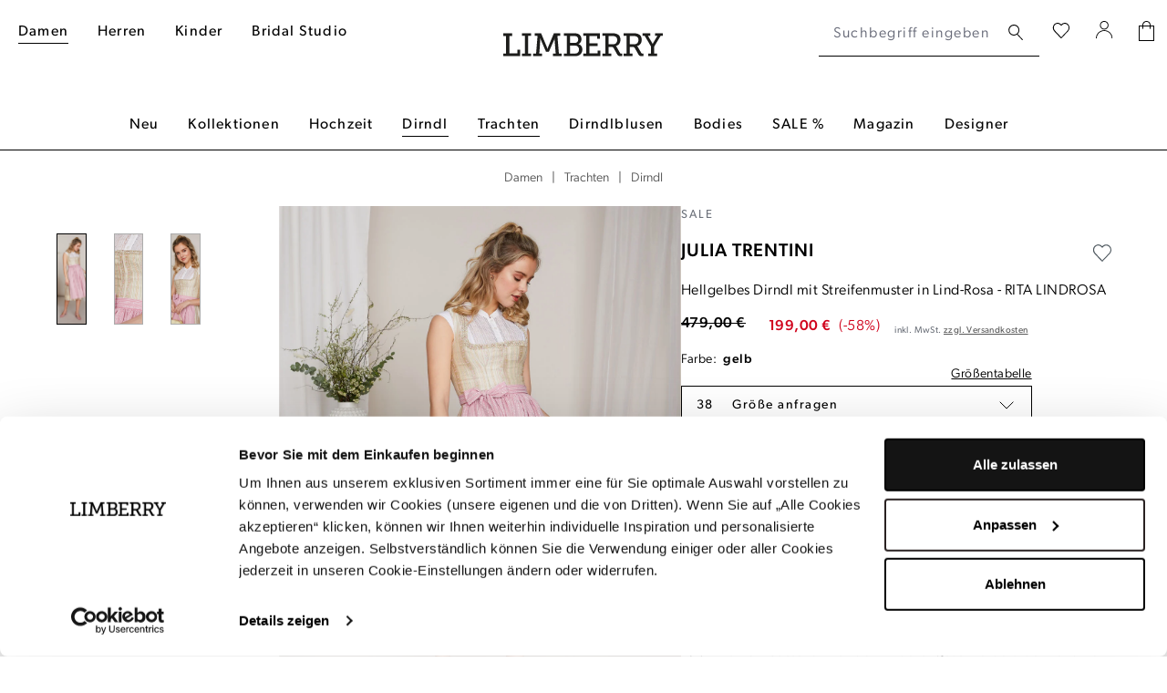

--- FILE ---
content_type: text/html; charset=UTF-8
request_url: https://www.limberry.de/julia-trentini-hellgelbes-dirndl-mit-streifenmuster-in-lind-rosa-rita-lindrosa-38
body_size: 30282
content:

<!DOCTYPE html>

<html lang="de-DE"
      itemscope="itemscope"
      >

                            
    <head>
                            
                                    <meta charset="utf-8">
            
                <meta name="viewport"
          content="width=device-width, initial-scale=1, shrink-to-fit=no, maximum-scale=5">

                            <meta name="author"
                      content="">
                <meta name="robots"
                      content="index,follow">
                <meta name="revisit-after"
                      content="15 days">
                <meta name="keywords"
                      content="">
                <meta name="description"
                      content="Hellgelbes Dirndl mit Streifenmuster in Lind-Rosa von Julia Trentini ✓ Handverlesene Styles ✓ schneller Versand ✓ Jetzt bei LIMBERRY entdecken! ❤">
            
                    
                        <meta property="og:type" content="product"/>
        
                    <meta property="og:site_name" content="LIMBERRY"/>
        
                    <meta property="og:url" content="https://www.limberry.de/julia-trentini-hellgelbes-dirndl-mit-streifenmuster-in-lind-rosa-rita-lindrosa-38"/>
        
                                    <meta property="og:title" content="Hellgelbes Dirndl mit Streifenmuster in Lind-Rosa | Julia Trentini"/>
                    
                                    <meta property="og:description" content="Hellgelbes Dirndl mit Streifenmuster in Lind-Rosa von Julia Trentini ✓ Handverlesene Styles ✓ schneller Versand ✓ Jetzt bei LIMBERRY entdecken! ❤"/>
                    
                                    <meta property="og:image" content="https://www.limberry.de/cdn-cgi/image/width=3000,quality=85,format=auto/media/84/34/2b/1636465097/julia-trentini-dirndl-rita-hellgelb-rosa-fs20.jpg"/>
                    
                                    <meta property="product:brand" content="Julia Trentini"/>
                    
                                
            <meta property="product:price:amount"
                  content="199"/>
            <meta property="product:price:currency"
                  content="EUR"/>
        
                    <meta property="product:product_link" content="https://www.limberry.de/julia-trentini-hellgelbes-dirndl-mit-streifenmuster-in-lind-rosa-rita-lindrosa-38"/>
        
                    <meta name="twitter:card" content="product"/>
        
                    <meta name="twitter:site" content="LIMBERRY"/>
        
                                    <meta property="twitter:title" content="Hellgelbes Dirndl mit Streifenmuster in Lind-Rosa | Julia Trentini"/>
                    
                                    <meta property="twitter:description" content="Hellgelbes Dirndl mit Streifenmuster in Lind-Rosa von Julia Trentini ✓ Handverlesene Styles ✓ schneller Versand ✓ Jetzt bei LIMBERRY entdecken! ❤"/>
                    
                                    <meta property="twitter:image" content="https://www.limberry.de/cdn-cgi/image/width=3000,quality=85,format=auto/media/84/34/2b/1636465097/julia-trentini-dirndl-rita-hellgelb-rosa-fs20.jpg"/>
                        
                            <meta 
                      content="LIMBERRY">
                <meta 
                      content="">
                <meta 
                      content="false">
                <meta 
                      content="https://www.limberry.de/media/b5/40/54/1677581714/limberry-logo-webshop-2023.svg?ts=1677581714">
            
                                            <meta name="theme-color"
                      content="#fff">
                            
                                                    
            

                
                    <script type="application/ld+json">
            [{"@context":"https:\/\/schema.org\/","@type":"Product","name":"Hellgelbes Dirndl mit Streifenmuster in Lind-Rosa","description":"Hellgelbes Dirndl mit Streifenmuster von Trachten Designerin Julia TrentiniInklusive pinker Sch\u00fcrze mit wei\u00dfem Streifenmuster&nbsp;Betonter Balkonett-Ausschnitt durch Herzgoscherl Borte&nbsp;Dirndl mit floralem Streifenmuster in Lindgr\u00fcn und Rosa&nbsp;Verschluss vorne mit kleinen H\u00e4kchenRockl\u00e4nge: 70 cm","sku":"julia+trentini_fs20_dirndl_rita_lind+rosa_38","mpn":"julia+trentini_fs20_dirndl_rita_lind+rosa_38","brand":{"@type":"Brand","name":"Julia Trentini"},"image":["https:\/\/www.limberry.de\/cdn-cgi\/image\/width=3000,quality=85,format=auto\/media\/84\/34\/2b\/1636465097\/julia-trentini-dirndl-rita-hellgelb-rosa-fs20.jpg","https:\/\/www.limberry.de\/cdn-cgi\/image\/width=3000,quality=85,format=auto\/media\/2c\/66\/81\/1636465096\/julia-trentini-dirndl-rita-hellgelb-rosa-detail.jpg","https:\/\/www.limberry.de\/cdn-cgi\/image\/width=3000,quality=85,format=auto\/media\/6d\/b4\/2a\/1636465095\/julia-trentini-dirndl-rita-hellgelb-rosa-balkonett-ausschnitt.jpg"],"offers":[{"@type":"Offer","availability":"https:\/\/schema.org\/OutOfStock","itemCondition":"https:\/\/schema.org\/NewCondition","priceCurrency":"EUR","priceValidUntil":"2026-01-18","url":"https:\/\/www.limberry.de\/julia-trentini-hellgelbes-dirndl-mit-streifenmuster-in-lind-rosa-rita-lindrosa-38","price":199.0,"hasMerchantReturnPolicy":{"@type":"MerchantReturnPolicy","applicableCountry":"DE","returnPolicyCategory":"https:\/\/schema.org\/MerchantReturnFiniteReturnWindow","merchantReturnDays":14,"returnMethod":"https:\/\/schema.org\/ReturnByMail","returnFees":"https:\/\/schema.org\/FreeReturn"},"shippingDetails":{"@type":"OfferShippingDetails","shippingRate":{"@type":"MonetaryAmount","value":7.99,"currency":"EUR"},"shippingDestination":{"@type":"DefinedRegion","addressCountry":"DE"},"deliveryTime":{"@type":"ShippingDeliveryTime","transitTime":{"@type":"QuantitativeValue","minValue":2,"maxValue":3,"unitCode":"DAY"}}}}]},{"@context":"https:\/\/schema.org","@type":"BreadcrumbList","itemListElement":[{"@type":"ListItem","position":1,"name":"Damen","item":"https:\/\/www.limberry.de\/damen\/"},{"@type":"ListItem","position":2,"name":"Trachten","item":"https:\/\/www.limberry.de\/damen\/trachten\/"},{"@type":"ListItem","position":3,"name":"Kategorien","item":"https:\/\/www.limberry.de\/navigation\/3264088afe2c4586a690f79175ac5826"},{"@type":"ListItem","position":4,"name":"Dirndl","item":"https:\/\/www.limberry.de\/damen\/trachten\/dirndl\/"}]},{"@context":"https:\/\/schema.org","@type":"Organization","name":"LIMBERRY","url":"https:\/\/www.limberry.de\/","logo":"https:\/\/www.limberry.de\/media\/b5\/40\/54\/1677581714\/limberry-logo-webshop-2023.svg","contactPoint":{"@type":"ContactPoint","phoneNumber":"+49 40 228 970 8000","contactType":"customer service","areaServed":"DE","availableLanguage":"German"},"sameAs":["https:\/\/www.instagram.com\/limberry.de\/","https:\/\/www.youtube.com\/channel\/UCo6_ohoUY3vAfs-C1oPzVbA","https:\/\/de-de.facebook.com\/LIMBERRY\/","https:\/\/www.pinterest.de\/limberry\/"]}]
        </script>
            


                    <link rel="shortcut icon"
                  href="https://www.limberry.de/cdn-cgi/image/width=3000,quality=85,format=auto/media/ca/79/02/1642698925/favicon.png">
        
                                <link rel="apple-touch-icon"
                  href="https://www.limberry.de/cdn-cgi/image/width=3000,quality=85,format=auto/media/ca/79/02/1642698925/favicon.png">
                    
        <link rel="canonical" href="https://www.limberry.de/julia-trentini-hellgelbes-dirndl-mit-streifenmuster-in-lind-rosa-rita-lindrosa-32">
                    <title>Hellgelbes Dirndl mit Streifenmuster in Lind-Rosa | Julia Trentini</title>
    
                                                                                    <link rel="stylesheet"
                      href="https://www.limberry.de/theme/17cbc480beeaff66785f20e753a3e074/css/all.css?1760424989">
                                    

    
            <link rel="stylesheet" href="https://www.limberry.de/bundles/moorlfoundation/storefront/css/animate.css?1760424984">
    
    
            <style>
            :root {
                --moorl-advanced-search-width: 600px;
            }
        </style>
    
    <!-- Criteo Loader File -->
        <script type="text/javascript" src="//dynamic.criteo.com/js/ld/ld.js?a=51777" async="true"></script>
    <!-- END Criteo Loader File -->

    <link rel="stylesheet" href="https://use.typekit.net/gja5hlk.css">

                            <script>
        window.features = {"V6_5_0_0":true,"v6.5.0.0":true,"V6_6_0_0":true,"v6.6.0.0":true,"V6_7_0_0":false,"v6.7.0.0":false,"DISABLE_VUE_COMPAT":false,"disable.vue.compat":false,"ACCESSIBILITY_TWEAKS":false,"accessibility.tweaks":false,"ADMIN_VITE":false,"admin.vite":false,"TELEMETRY_METRICS":false,"telemetry.metrics":false,"CACHE_REWORK":false,"cache.rework":false,"PAYPAL_SETTINGS_TWEAKS":false,"paypal.settings.tweaks":false,"FEATURE_SWAGCMSEXTENSIONS_1":true,"feature.swagcmsextensions.1":true,"FEATURE_SWAGCMSEXTENSIONS_2":true,"feature.swagcmsextensions.2":true,"FEATURE_SWAGCMSEXTENSIONS_8":true,"feature.swagcmsextensions.8":true,"FEATURE_SWAGCMSEXTENSIONS_63":true,"feature.swagcmsextensions.63":true};
    </script>
        

    <script>
        const cookieArr = document.cookie.split(";");
        const includedScript = document.getElementById('mcjs');

        cookieArr.forEach(cookie => {
            if (cookie.includes('jett-mc-ecom-js-snippet=1') && includedScript === null) {

                const connectedSiteEmbedUrls = JSON.parse('["https:\/\/chimpstatic.com\/mcjs-connected\/js\/users\/8b8f5e667bbbe70da25515213\/9807beef6641ea62a33b056fe.js"]');

                if (connectedSiteEmbedUrls.length === 0) {
                    return;
                }

                connectedSiteEmbedUrls.forEach((url, index) => {
                    let scriptTag = document.createElement('script');
                    scriptTag.setAttribute('type', 'text/javascript');
                    scriptTag.setAttribute('id', 'mcjs' + index);
                    scriptTag.setAttribute('src', url);
                    document.head.appendChild(scriptTag);
                });
            }
        })
    </script>

                        <!-- Jentis Loader -->
    
            <script>
  (function (sCDN, sCDNProject, sCDNWorkspace, sCDNVers) {
    if (
      window.localStorage !== null &&
      typeof window.localStorage === "object" &&
      typeof window.localStorage.getItem === "function" &&
      window.sessionStorage !== null &&
      typeof window.sessionStorage === "object" &&
      typeof window.sessionStorage.getItem === "function"
    ) {
      sCDNVers =
        window.sessionStorage.getItem("jts_preview_version") ||
        window.localStorage.getItem("jts_preview_version") ||
        sCDNVers;
    }
    window.jentis = window.jentis || {};
    window.jentis.config = window.jentis.config || {};
    window.jentis.config.frontend = window.jentis.config.frontend || {};
    window.jentis.config.frontend.cdnhost =
      sCDN + "/get/" + sCDNWorkspace + "/web/" + sCDNVers + "/";
    window.jentis.config.frontend.vers = sCDNVers;
    window.jentis.config.frontend.env = sCDNWorkspace;
    window.jentis.config.frontend.project = sCDNProject;
    window._jts = window._jts || [];
    var f = document.getElementsByTagName("script")[0];
    var j = document.createElement("script");
    j.async = true;
    j.src = window.jentis.config.frontend.cdnhost + "op8nuf.js";
    f.parentNode.insertBefore(j, f);
  })("https://qn49d3.limberry.de","limberry-de","live", "_");

  _jts.push({ track: "pageview" });
</script>
        <!-- END Jentis Loader -->

                                        
                

            <script id="Cookiebot" src="https://consent.cookiebot.com/uc.js" data-cbid="f543ed08-6cd7-4818-8dcb-a7d3def45208" type="text/javascript" async></script><style data-shopstudio-pixelyourshop-hide-shopware-cookie-consent>.cookie-permission-container {display: none !important;}</style>
    
            <script>
            window.lastSeenProductId = '2fa2be3a65b1423fb0159576e65e511f';
            window.lastSeenProductAddRoute = '/lastseen-product/add';
        </script>
    


    <script>
        (function (w, d, dn, t) {
            w[dn] = w[dn] || [];
            w[dn].push({eventType: 'init', value: t, dc: ''});
            var f = d.getElementsByTagName('script')[0], c = d.createElement('script');
            c.async = true;
            c.src = 'https://tags.creativecdn.com/dnlchJhWHCO0UzDaALaZ.js';
            f.parentNode.insertBefore(c, f);
        })(window, document, 'rtbhEvents', 'dnlchJhWHCO0UzDaALaZ');
    </script>

                            
            
            
            

        
                                    <script>
                window.activeNavigationId = '48d30ef9096842ae8b84727f3a8ae07c';
                window.router = {
                    'frontend.cart.offcanvas': '/checkout/offcanvas',
                    'frontend.cookie.offcanvas': '/cookie/offcanvas',
                    'frontend.checkout.finish.page': '/checkout/finish',
                    'frontend.checkout.info': '/widgets/checkout/info',
                    'frontend.menu.offcanvas': '/widgets/menu/offcanvas',
                    'frontend.cms.page': '/widgets/cms',
                    'frontend.cms.navigation.page': '/widgets/cms/navigation',
                    'frontend.account.addressbook': '/widgets/account/address-book',
                    'frontend.country.country-data': '/country/country-state-data',
                    'frontend.app-system.generate-token': '/app-system/Placeholder/generate-token',
                    };
                window.salesChannelId = '4085df8f578b4d748136144dd45b828b';
            </script>
        

        
    <script>
        window.router['widgets.swag.cmsExtensions.quickview'] = '/swag/cms-extensions/quickview';
        window.router['widgets.swag.cmsExtensions.quickview.variant'] = '/swag/cms-extensions/quickview/variant';
    </script>

                                <script>
                
                window.breakpoints = {"xs":0,"sm":576,"md":768,"lg":992,"xl":1200,"xxl":1400};
            </script>
        
                                    <script>
                    window.customerLoggedInState = 0;

                    window.wishlistEnabled = 1;
                </script>
                    
                        
                            <script>
                window.themeAssetsPublicPath = 'https://www.limberry.de/theme/f283824ee31b4494be87bd706821b8db/assets/';
            </script>
        
                                                            <script>
                        window.themeJsPublicPath = 'https://www.limberry.de/theme/17cbc480beeaff66785f20e753a3e074/js/';
                    </script>
                                            <script type="text/javascript" src="https://www.limberry.de/theme/17cbc480beeaff66785f20e753a3e074/js/storefront/storefront.js?1760424989" defer></script>
                                            <script type="text/javascript" src="https://www.limberry.de/theme/17cbc480beeaff66785f20e753a3e074/js/virtua-boost-products/virtua-boost-products.js?1760424989" defer></script>
                                            <script type="text/javascript" src="https://www.limberry.de/theme/17cbc480beeaff66785f20e753a3e074/js/xanten-last-seen-product/xanten-last-seen-product.js?1760424989" defer></script>
                                            <script type="text/javascript" src="https://www.limberry.de/theme/17cbc480beeaff66785f20e753a3e074/js/virtua-last-seen-gallery/virtua-last-seen-gallery.js?1760424989" defer></script>
                                            <script type="text/javascript" src="https://www.limberry.de/theme/17cbc480beeaff66785f20e753a3e074/js/prems-one-page-checkout6/prems-one-page-checkout6.js?1760424989" defer></script>
                                            <script type="text/javascript" src="https://www.limberry.de/theme/17cbc480beeaff66785f20e753a3e074/js/virtua-c-m-s-elements/virtua-c-m-s-elements.js?1760424989" defer></script>
                                            <script type="text/javascript" src="https://www.limberry.de/theme/17cbc480beeaff66785f20e753a3e074/js/klarna-payment/klarna-payment.js?1760424989" defer></script>
                                            <script type="text/javascript" src="https://www.limberry.de/theme/17cbc480beeaff66785f20e753a3e074/js/swag-cms-extensions/swag-cms-extensions.js?1760424989" defer></script>
                                            <script type="text/javascript" src="https://www.limberry.de/theme/17cbc480beeaff66785f20e753a3e074/js/virtua-last-seen-category/virtua-last-seen-category.js?1760424989" defer></script>
                                            <script type="text/javascript" src="https://www.limberry.de/theme/17cbc480beeaff66785f20e753a3e074/js/virtua-cookie-consent/virtua-cookie-consent.js?1760424989" defer></script>
                                            <script type="text/javascript" src="https://www.limberry.de/theme/17cbc480beeaff66785f20e753a3e074/js/shop-studio-pixel-your-shop/shop-studio-pixel-your-shop.js?1760424989" defer></script>
                                            <script type="text/javascript" src="https://www.limberry.de/theme/17cbc480beeaff66785f20e753a3e074/js/virtua-quick-filter/virtua-quick-filter.js?1760424989" defer></script>
                                            <script type="text/javascript" src="https://www.limberry.de/theme/17cbc480beeaff66785f20e753a3e074/js/pluszwei-back-in-stock-reminder/pluszwei-back-in-stock-reminder.js?1760424989" defer></script>
                                            <script type="text/javascript" src="https://www.limberry.de/theme/17cbc480beeaff66785f20e753a3e074/js/virtua-criteo-integration/virtua-criteo-integration.js?1760424989" defer></script>
                                            <script type="text/javascript" src="https://www.limberry.de/theme/17cbc480beeaff66785f20e753a3e074/js/nds-filter-instant-delivery/nds-filter-instant-delivery.js?1760424989" defer></script>
                                            <script type="text/javascript" src="https://www.limberry.de/theme/17cbc480beeaff66785f20e753a3e074/js/virtua-back-button/virtua-back-button.js?1760424989" defer></script>
                                            <script type="text/javascript" src="https://www.limberry.de/theme/17cbc480beeaff66785f20e753a3e074/js/virtua-anker-link-plugin/virtua-anker-link-plugin.js?1760424989" defer></script>
                                            <script type="text/javascript" src="https://www.limberry.de/theme/17cbc480beeaff66785f20e753a3e074/js/solid-product-videos/solid-product-videos.js?1760424989" defer></script>
                                            <script type="text/javascript" src="https://www.limberry.de/theme/17cbc480beeaff66785f20e753a3e074/js/applifaction-google-maps-plugin/applifaction-google-maps-plugin.js?1760424989" defer></script>
                                            <script type="text/javascript" src="https://www.limberry.de/theme/17cbc480beeaff66785f20e753a3e074/js/virtua-product-detail-data/virtua-product-detail-data.js?1760424989" defer></script>
                                            <script type="text/javascript" src="https://www.limberry.de/theme/17cbc480beeaff66785f20e753a3e074/js/virtua-maximum-order-value/virtua-maximum-order-value.js?1760424989" defer></script>
                                            <script type="text/javascript" src="https://www.limberry.de/theme/17cbc480beeaff66785f20e753a3e074/js/virtua-thumbnail-processor/virtua-thumbnail-processor.js?1760424989" defer></script>
                                            <script type="text/javascript" src="https://www.limberry.de/theme/17cbc480beeaff66785f20e753a3e074/js/frosh-lazy-sizes/frosh-lazy-sizes.js?1760424989" defer></script>
                                            <script type="text/javascript" src="https://www.limberry.de/theme/17cbc480beeaff66785f20e753a3e074/js/virtua-rtb-house/virtua-rtb-house.js?1760424989" defer></script>
                                            <script type="text/javascript" src="https://www.limberry.de/theme/17cbc480beeaff66785f20e753a3e074/js/virtua-instant-delivery-filter-extension/virtua-instant-delivery-filter-extension.js?1760424989" defer></script>
                                            <script type="text/javascript" src="https://www.limberry.de/theme/17cbc480beeaff66785f20e753a3e074/js/virtua-product-finder/virtua-product-finder.js?1760424989" defer></script>
                                            <script type="text/javascript" src="https://www.limberry.de/theme/17cbc480beeaff66785f20e753a3e074/js/j-e-t-t-mc-ecommerce/j-e-t-t-mc-ecommerce.js?1760424989" defer></script>
                                            <script type="text/javascript" src="https://www.limberry.de/theme/17cbc480beeaff66785f20e753a3e074/js/swag-pay-pal/swag-pay-pal.js?1760424989" defer></script>
                                            <script type="text/javascript" src="https://www.limberry.de/theme/17cbc480beeaff66785f20e753a3e074/js/techd-care-instructions/techd-care-instructions.js?1760424989" defer></script>
                                            <script type="text/javascript" src="https://www.limberry.de/theme/17cbc480beeaff66785f20e753a3e074/js/dvsn-return-shipment/dvsn-return-shipment.js?1760424989" defer></script>
                                            <script type="text/javascript" src="https://www.limberry.de/theme/17cbc480beeaff66785f20e753a3e074/js/virtua-promo-shipment-return/virtua-promo-shipment-return.js?1760424989" defer></script>
                                            <script type="text/javascript" src="https://www.limberry.de/theme/17cbc480beeaff66785f20e753a3e074/js/moorl-foundation/moorl-foundation.js?1760424989" defer></script>
                                            <script type="text/javascript" src="https://www.limberry.de/theme/17cbc480beeaff66785f20e753a3e074/js/virtua-jentis-integration/virtua-jentis-integration.js?1760424989" defer></script>
                                            <script type="text/javascript" src="https://www.limberry.de/theme/17cbc480beeaff66785f20e753a3e074/js/skynet-technologies-usa-allinoneaccessibility/skynet-technologies-usa-allinoneaccessibility.js?1760424989" defer></script>
                                            <script type="text/javascript" src="https://www.limberry.de/theme/17cbc480beeaff66785f20e753a3e074/js/swag-custom-notification/swag-custom-notification.js?1760424989" defer></script>
                                            <script type="text/javascript" src="https://www.limberry.de/theme/17cbc480beeaff66785f20e753a3e074/js/limberry-theme/limberry-theme.js?1760424989" defer></script>
                                                        

    
    
        </head>

        
            <body class="is-ctl-product is-act-index">

    
        
                                <noscript class="noscript-main">
                
    <div role="alert"
                  class="alert alert-info alert-has-icon">
                                                                        
                                                                                                                                                                    <span class="icon icon-info" aria-hidden="true">
                                        <svg xmlns="http://www.w3.org/2000/svg" xmlns:xlink="http://www.w3.org/1999/xlink" width="24" height="24" viewBox="0 0 24 24"><defs><path d="M12 7c.5523 0 1 .4477 1 1s-.4477 1-1 1-1-.4477-1-1 .4477-1 1-1zm1 9c0 .5523-.4477 1-1 1s-1-.4477-1-1v-5c0-.5523.4477-1 1-1s1 .4477 1 1v5zm11-4c0 6.6274-5.3726 12-12 12S0 18.6274 0 12 5.3726 0 12 0s12 5.3726 12 12zM12 2C6.4772 2 2 6.4772 2 12s4.4772 10 10 10 10-4.4772 10-10S17.5228 2 12 2z" id="icons-default-info" /></defs><use xlink:href="#icons-default-info" fill="#758CA3" fill-rule="evenodd" /></svg>
                    </span>
    
                                                        
                                    
                    <div class="alert-content-container">
                                                    
                                                        <div class="alert-content">                                                    Um unseren Shop in vollem Umfang nutzen zu können, empfehlen wir Ihnen Javascript in Ihrem Browser zu aktivieren.
                                                                </div>                
                                                                </div>
            </div>
            </noscript>
        

            <noscript>
        <iframe src="https://www.googletagmanager.com/ns.html?id=GTM-KSWGR65" height="0" width="0" style="display:none;visibility:hidden"></iframe>
    </noscript>

    
                
    
        <header class="header-main" data-sticky-header="true">
                            <div class="container header-container with-nav">
                            <div class="row g-0 header-wrapper">
                            <div class="col-4 d-lg-none">
                    <div class="row g-0 header-actions-left">
                                                    <div class="col-auto">
                                <button class="btn nav-main-toggle-btn header-actions-btn header-open-offcanvas"
                                        type="button"
                                        data-off-canvas-menu="true"
                                        aria-label="Menü">
                                                                                                                                                                                            <span class="icon icon-menu-icon">
                                        <svg width="16" height="17" viewBox="0 0 16 17" fill="none" xmlns="http://www.w3.org/2000/svg">
<rect width="16" height="1" fill="black"/>
<rect y="7" width="16" height="1" fill="black"/>
<rect y="14" width="16" height="1" fill="black"/>
</svg>

                    </span>
    
                                                                        </button>

                                <button class="btn nav-main-toggle-btn header-actions-btn header-close-offcanvas"
                                        type="button"
                                        aria-label="Menü">
                                                                                                                                                                                            <span class="icon icon-close-icon">
                                        <svg width="32" height="32" viewBox="0 0 32 32" fill="none" xmlns="http://www.w3.org/2000/svg">
<path d="M24.1473 23.8527L7.85303 8.14697" stroke="black" stroke-linecap="round" stroke-linejoin="round"/>
<path d="M7.8527 23.8527L24.147 8.14697" stroke="black" stroke-linecap="round" stroke-linejoin="round"/>
</svg>

                    </span>
    
                                                                        </button>
                            </div>
                        
                                                    <div class="col-auto">
                                <button class="btn header-actions-btn search-toggle-btn js-search-toggle-btn collapsed"
                                        type="button"
                                        data-bs-toggle="collapse"
                                        data-bs-target="#searchCollapse"
                                        aria-expanded="false"
                                        aria-controls="searchCollapse"
                                        aria-label="Suchen">
                                                                                                                                                    <span class="icon icon-search-icon">
                                        <svg width="16" height="18" viewBox="0 0 16 18" fill="none" xmlns="http://www.w3.org/2000/svg">
<path d="M15.68 16.1728L10.29 10.3128C11.4029 9.23642 12.0566 7.77158 12.1145 6.22446C12.1724 4.67734 11.63 3.16773 10.6008 2.01119C9.57153 0.854658 8.13507 0.140741 6.59169 0.018687C5.04831 -0.103367 3.51749 0.37589 2.31925 1.35627C1.121 2.33665 0.348104 3.74225 0.162121 5.27924C-0.0238614 6.81623 0.39147 8.36562 1.32129 9.6035C2.25111 10.8414 3.62344 11.6719 5.15139 11.9215C6.67934 12.1711 8.24462 11.8204 9.52002 10.9428C9.53429 10.9705 9.55484 10.9944 9.58002 11.0128L15 16.8528C15.0444 16.9044 15.0998 16.9456 15.162 16.9733C15.2243 17.0009 15.2919 17.0144 15.36 17.0128C15.486 17.0158 15.6081 16.9691 15.7 16.8828C15.7456 16.835 15.7813 16.7786 15.8049 16.717C15.8286 16.6553 15.8399 16.5896 15.838 16.5236C15.8361 16.4576 15.8212 16.3926 15.7941 16.3324C15.767 16.2722 15.7282 16.2179 15.68 16.1728ZM1.19002 6.02277C1.19002 5.04573 1.47974 4.09063 2.02256 3.27825C2.56537 2.46587 3.33689 1.8327 4.23956 1.4588C5.14223 1.08491 6.1355 0.987079 7.09376 1.17769C8.05203 1.3683 8.93225 1.83879 9.62313 2.52966C10.314 3.22053 10.7845 4.10076 10.9751 5.05902C11.1657 6.01729 11.0679 7.01056 10.694 7.91323C10.3201 8.81589 9.68691 9.58742 8.87454 10.1302C8.06216 10.673 7.10706 10.9628 6.13002 10.9628C4.81985 10.9628 3.56334 10.4423 2.63691 9.51588C1.71048 8.58945 1.19002 7.33294 1.19002 6.02277Z" fill="black"/>
</svg>

                    </span>
    
                                    </button>
                            </div>
                                            </div>
                </div>

                <div class="col-5 d-none d-lg-block header-top-navigation">
                                            <div class="col-auto">
                                                                <div class="main-navigation">
                    <div class="container">
                                    <nav class="nav main-navigation-menu"
                        itemscope="itemscope"
                        >
                                                                                                            
                            
                                                                                                                                                                <a class="nav-link main-navigation-link active"
                                        href="https://www.limberry.de/damen/"
                                        
                                                                                title="Damen">
                                        <div class="main-navigation-link-text">
                                            <span >Damen</span>
                                        </div>
                                    </a>
                                                                                                                                                                                                <a class="nav-link main-navigation-link"
                                        href="https://www.limberry.de/herren/"
                                        
                                                                                title="Herren">
                                        <div class="main-navigation-link-text">
                                            <span >Herren</span>
                                        </div>
                                    </a>
                                                                                                                                                                                                <a class="nav-link main-navigation-link"
                                        href="https://www.limberry.de/kinder/"
                                        
                                                                                title="Kinder">
                                        <div class="main-navigation-link-text">
                                            <span >Kinder</span>
                                        </div>
                                    </a>
                                                                                                                                                                                                <a class="nav-link main-navigation-link"
                                        href="https://www.limberry.de/bridal-studio/"
                                        
                                                                                title="Bridal Studio">
                                        <div class="main-navigation-link-text">
                                            <span >Bridal Studio</span>
                                        </div>
                                    </a>
                                                                                                        </nav>
                            </div>
            </div>
                                                    </div>
                                    </div>
            
                            <div class="col-4 col-lg-2 header-logo-col">
                        <div class="header-logo-main">
                    <a class="header-logo-main-link"
               href="/"
               title="Zur Startseite gehen">
                                    <picture class="header-logo-picture">
                                                                                    <source srcset="https://www.limberry.de/media/83/19/03/1677581719/limberry-logo-webshop-2023-mobile.svg?ts=1677581719"
                                        media="(min-width: 768px) and (max-width: 991px)">
                                                    
                                                                                    <source srcset="https://www.limberry.de/media/83/19/03/1677581719/limberry-logo-webshop-2023-mobile.svg?ts=1677581719"
                                        media="(max-width: 767px)">
                                                    
                                                                                    <img src="https://www.limberry.de/media/b5/40/54/1677581714/limberry-logo-webshop-2023.svg?ts=1677581714"
                                     alt="Zur Startseite gehen"
                                     class="img-fluid header-logo-main-img">
                                                                        </picture>
                            </a>
            </div>
                </div>
            
                            <div class="col-12 col-lg-auto order-2 order-lg-1 header-search-col">
                    
    <div class="collapse"
         id="searchCollapse">
        <div class="header-search">
            <form action="/search"
                  method="get"
                  data-search-widget="true"
                  data-url="/suggest?search="
                  class="header-search-form">
                                    <div class="input-group">
                                                    <input type="search"
                                   name="search"
                                   class="form-control header-search-input"
                                   autocomplete="off"
                                   autocapitalize="off"
                                   placeholder="Suchbegriff eingeben ..."
                                   aria-label="Suchbegriff eingeben ..."
                                   value=""
                            >
                        
                                                    <div class="input-group-append">
                                <button type="submit"
                                        class="btn header-search-btn"
                                        aria-label="Suchen">
                                    <span class="header-search-icon">
                                                                                                                                                        <span class="icon icon-search-icon">
                                        <svg width="16" height="18" viewBox="0 0 16 18" fill="none" xmlns="http://www.w3.org/2000/svg">
<path d="M15.68 16.1728L10.29 10.3128C11.4029 9.23642 12.0566 7.77158 12.1145 6.22446C12.1724 4.67734 11.63 3.16773 10.6008 2.01119C9.57153 0.854658 8.13507 0.140741 6.59169 0.018687C5.04831 -0.103367 3.51749 0.37589 2.31925 1.35627C1.121 2.33665 0.348104 3.74225 0.162121 5.27924C-0.0238614 6.81623 0.39147 8.36562 1.32129 9.6035C2.25111 10.8414 3.62344 11.6719 5.15139 11.9215C6.67934 12.1711 8.24462 11.8204 9.52002 10.9428C9.53429 10.9705 9.55484 10.9944 9.58002 11.0128L15 16.8528C15.0444 16.9044 15.0998 16.9456 15.162 16.9733C15.2243 17.0009 15.2919 17.0144 15.36 17.0128C15.486 17.0158 15.6081 16.9691 15.7 16.8828C15.7456 16.835 15.7813 16.7786 15.8049 16.717C15.8286 16.6553 15.8399 16.5896 15.838 16.5236C15.8361 16.4576 15.8212 16.3926 15.7941 16.3324C15.767 16.2722 15.7282 16.2179 15.68 16.1728ZM1.19002 6.02277C1.19002 5.04573 1.47974 4.09063 2.02256 3.27825C2.56537 2.46587 3.33689 1.8327 4.23956 1.4588C5.14223 1.08491 6.1355 0.987079 7.09376 1.17769C8.05203 1.3683 8.93225 1.83879 9.62313 2.52966C10.314 3.22053 10.7845 4.10076 10.9751 5.05902C11.1657 6.01729 11.0679 7.01056 10.694 7.91323C10.3201 8.81589 9.68691 9.58742 8.87454 10.1302C8.06216 10.673 7.10706 10.9628 6.13002 10.9628C4.81985 10.9628 3.56334 10.4423 2.63691 9.51588C1.71048 8.58945 1.19002 7.33294 1.19002 6.02277Z" fill="black"/>
</svg>

                    </span>
    
                                        </span>
                                </button>
                            </div>
                                            </div>
                            </form>
        </div>
    </div>
                </div>
            
                            <div class="col-4 col-lg-auto order-1 order-lg-2 header-actions-col">
                    <div class="row g-0 header-actions-right">
                                                                                    <div class="col-auto">
                                    <div class="header-wishlist">
                                        <a class="btn header-wishlist-btn header-actions-btn"
                                           href="/wishlist"
                                           title="Wunschliste"
                                           aria-label="Wunschliste">
                                                <span class="header-wishlist-icon">
                                                                                                                        <span class="icon icon-wishlist-white">
                                        <svg width="20" height="18" viewBox="0 0 20 18" fill="none" xmlns="http://www.w3.org/2000/svg">
<path d="M17.2898 1.33C16.4011 0.492036 15.2212 0.032951 13.9998 0.0500002H13.3598C12.1481 0.195142 11.0313 0.778448 10.2198 1.69L9.98982 1.92L9.40982 1.37C8.51227 0.509804 7.32286 0.0204678 6.07982 0C5.62649 0.000656404 5.17547 0.0646077 4.73982 0.190001C3.81212 0.421284 2.96873 0.91017 2.30697 1.60024C1.64521 2.29031 1.19207 3.15343 0.999825 4.09C0.909825 4.41 0.879824 4.74 0.819824 5.09V5.87C0.825454 5.92319 0.825454 5.97682 0.819824 6.03C0.947143 7.26795 1.48176 8.42863 2.33982 9.33C4.67316 11.7967 7.00649 14.26 9.33982 16.72C9.40393 16.8149 9.49033 16.8926 9.59145 16.9463C9.69257 17 9.80532 17.0281 9.91982 17.0281C10.0343 17.0281 10.1471 17 10.2482 16.9463C10.3493 16.8926 10.4357 16.8149 10.4998 16.72C12.8265 14.26 15.1598 11.7967 17.4998 9.33C18.0154 8.79085 18.4179 8.15396 18.6835 7.45685C18.9491 6.75974 19.0725 6.01651 19.0464 5.27097C19.0203 4.52543 18.8453 3.79265 18.5316 3.11581C18.2179 2.43898 17.7719 1.83178 17.2198 1.33H17.2898ZM18.0898 5.93C17.9899 6.94238 17.5492 7.89083 16.8398 8.62L11.7098 14.04L9.99982 15.85L8.17982 13.94C6.49983 12.1733 4.83316 10.4 3.17982 8.62C2.46429 7.88301 2.02309 6.92296 1.92982 5.9C1.92982 5.84 1.92982 5.78 1.92982 5.74V5.17C1.92982 5.09 1.92982 5.01 1.92982 4.93C1.92982 4.85 1.98982 4.53 2.02982 4.37C2.17429 3.61148 2.52952 2.90899 3.0548 2.34304C3.58008 1.77708 4.25416 1.37054 4.99982 1.17C5.35501 1.07242 5.72149 1.02199 6.08982 1.02C7.09523 1.04283 8.05249 1.45513 8.75982 2.17L9.12982 2.51L9.31982 2.7L10.0498 3.39L10.7298 2.66L10.7998 2.6L10.9698 2.42C11.6143 1.67919 12.5139 1.20797 13.4898 1.1H14.0198C14.9826 1.08815 15.9132 1.44608 16.6198 2.1C17.1568 2.57152 17.5712 3.16648 17.8273 3.83366C18.0834 4.50085 18.1735 5.22027 18.0898 5.93Z" fill="black"/>
</svg>

                    </span>
    
                                                                                                                            <span class="icon icon-wishlist-black icon-wishlist-changed">
                                        <svg width="20" height="18" viewBox="0 0 20 18" fill="none" xmlns="http://www.w3.org/2000/svg">
<path d="M17.2898 2.1601C16.4023 1.32031 15.2215 0.860928 13.9998 0.8801H13.3598C12.1481 1.02524 11.0313 1.60855 10.2198 2.5201L9.98982 2.7501L9.40982 2.2001C8.51172 1.34075 7.32265 0.851551 6.07982 0.8301C5.62635 0.828733 5.17504 0.892725 4.73982 1.0201C3.81212 1.25138 2.96873 1.74027 2.30697 2.43034C1.64521 3.12041 1.19207 3.98353 0.999825 4.9201C0.922713 5.25012 0.862633 5.5839 0.819824 5.9201V6.7001C0.829834 6.75296 0.829834 6.80724 0.819824 6.8601C0.947143 8.09805 1.48176 9.25873 2.33982 10.1601C4.67316 12.6268 7.00649 15.0901 9.33982 17.5501C9.39117 17.6304 9.45837 17.6993 9.5373 17.7527C9.61624 17.8061 9.70525 17.8429 9.79887 17.8606C9.8925 17.8784 9.98877 17.8769 10.0818 17.8562C10.1748 17.8355 10.2626 17.796 10.3398 17.7401C10.415 17.6898 10.4796 17.6253 10.5298 17.5501L17.5298 10.1601C18.553 9.08833 19.1087 7.65418 19.075 6.17284C19.0412 4.6915 18.4207 3.28416 17.3498 2.2601L17.2498 2.1601H17.2898Z" fill="black"/>
</svg>

                    </span>
    
        </span>
        <span class="badge badge-primary header-wishlist-badge"
          id="wishlist-basket"
          data-wishlist-storage="true"
          data-wishlist-storage-options="{&quot;listPath&quot;:&quot;\/wishlist\/list&quot;,&quot;mergePath&quot;:&quot;\/wishlist\/merge&quot;,&quot;tokenMergePath&quot;:&quot;\/wishlist\/merge&quot;,&quot;pageletPath&quot;:&quot;\/wishlist\/merge\/pagelet&quot;,&quot;tokenPageletPath&quot;:&quot;\/wishlist\/merge\/pagelet&quot;}"
          data-wishlist-widget="true"
    ></span>
                                        </a>
                                    </div>
                                </div>
                                                    
                                                    <div class="col-auto d-none d-lg-block">
                                <div class="account-menu">
                                        <div class="dropdown">
            <button class="btn account-menu-btn header-actions-btn"
            type="button"
            id="accountWidget"
            data-account-menu="true"
            data-bs-toggle="dropdown"
            aria-haspopup="true"
            aria-expanded="false"
            aria-label="Ihr Konto"
            title="Ihr Konto">
                                                                                                                        <span class="icon icon-account">
                                        <svg width="19" height="20" viewBox="0 0 19 20" fill="none" xmlns="http://www.w3.org/2000/svg">
<g clip-path="url(#clip0)">
<path d="M9.14388 9.4102C6.56939 9.4102 4.43878 7.32398 4.43878 4.7051C4.43878 2.08622 6.56939 0 9.14388 0C11.7184 0 13.849 2.08622 13.849 4.7051C13.849 7.32398 11.7184 9.4102 9.14388 9.4102ZM9.14388 0.887755C7.05766 0.887755 5.32654 2.61888 5.32654 4.7051C5.32654 6.79133 7.05766 8.52245 9.14388 8.52245C11.2301 8.52245 12.9612 6.79133 12.9612 4.7051C12.9612 2.61888 11.2301 0.887755 9.14388 0.887755Z" fill="black"/>
<path d="M18.2878 19.2199H17.4C17.4 14.648 13.7158 10.9638 9.14388 10.9638C4.57194 10.9638 0.887755 14.6923 0.887755 19.2199H0C0 14.2041 4.08367 10.076 9.14388 10.076C14.2041 10.076 18.2878 14.2041 18.2878 19.2199Z" fill="black"/>
</g>
<defs>
<clipPath id="clip0">
<rect width="18.2878" height="19.2199" fill="white"/>
</clipPath>
</defs>
</svg>

                    </span>
    
        </button>

                    <div class="dropdown-menu dropdown-menu-end account-menu-dropdown js-account-menu-dropdown"
                 aria-labelledby="accountWidget">
                

    
                        <button class="btn btn-light btn-block offcanvas-close js-offcanvas-close sticky-top">
                                                                                                                                                    <span class="icon icon-close-icon">
                                        <svg width="32" height="32" viewBox="0 0 32 32" fill="none" xmlns="http://www.w3.org/2000/svg">
<path d="M24.1473 23.8527L7.85303 8.14697" stroke="black" stroke-linecap="round" stroke-linejoin="round"/>
<path d="M7.8527 23.8527L24.147 8.14697" stroke="black" stroke-linecap="round" stroke-linejoin="round"/>
</svg>

                    </span>
    
                    
                                <span class="offcanvas-cart-text">
                    Menü schließen
                </span>
                            </button>
            
                    <div class="offcanvas-body">
                <div class="account-menu">
                                    <div class="dropdown-header account-menu-header">
                    Ihr Konto
                </div>
                    
                                    <div class="account-menu-login">
                                            <a href="/account/login"
                           title="Anmelden"
                           class="btn btn-primary account-menu-login-button">
                            Anmelden
                        </a>
                    
                                            <div class="account-menu-register">
                            oder <a href="/account/login"
                                                                            title="Registrieren">registrieren</a>
                        </div>
                                    </div>
                    
                    <div class="account-menu-links">
                    <div class="header-account-menu">
        <div class="card account-menu-inner">
                                        
                                                <nav class="list-group list-group-flush account-aside-list-group">
                                                                                        <a href="/account"
                                   title="Übersicht"
                                   class="list-group-item list-group-item-action account-aside-item"
                                   >
                                    Übersicht
                                </a>
                            
                                                            <a href="/account/profile"
                                   title="Persönliches Profil"
                                   class="list-group-item list-group-item-action account-aside-item"
                                   >
                                    Persönliches Profil
                                </a>
                            
                                                            <a href="/account/address"
                                   title="Adressen"
                                   class="list-group-item list-group-item-action account-aside-item"
                                   >
                                    Adressen
                                </a>
                            
                                                                                                                        <a href="/account/payment"
                                   title="Zahlungsarten"
                                   class="list-group-item list-group-item-action account-aside-item"
                                   >
                                    Zahlungsarten
                                </a>
                                                            
                                                            <a href="/account/order"
                                   title="Bestellungen"
                                   class="list-group-item list-group-item-action account-aside-item"
                                   >
                                    Bestellungen
                                </a>
                                                    

            <a href="/dvsn/return-shipment/list"
           title="Rücksendungen"
           class="list-group-item list-group-item-action account-aside-item">
            Rücksendungen
        </a>
                        </nav>
                            
                                                </div>
    </div>
            </div>
            </div>
        </div>
    
                </div>
            </div>
                                </div>
                            </div>
                        
                                                    <div class="col-auto">
                                <div class="header-cart"
                                     data-off-canvas-cart="true">
                                    <a class="btn header-cart-btn header-actions-btn"
                                       href="/checkout/cart"
                                       data-cart-widget="true"
                                       title="Warenkorb">
                                            <span class="header-cart-icon">
                                                                                                                        <span class="icon icon-basket">
                                        <svg width="17" height="22" viewBox="0 0 17 22" fill="none" xmlns="http://www.w3.org/2000/svg">
<path d="M13.14 4.93756H13V4.49756C13.0155 3.56493 12.7329 2.6517 12.1933 1.89086C11.6537 1.13002 10.8853 0.561315 10 0.26756C9.3403 0.0287285 8.63373 -0.0518236 7.93721 0.0323924C7.24068 0.116608 6.57367 0.363238 5.9899 0.752415C5.40614 1.14159 4.92194 1.66244 4.5763 2.27299C4.23067 2.88355 4.03327 3.56675 4 4.26756V4.93756H0V21.9376H17V4.93756H13.14ZM5 4.29756C5.02889 3.72197 5.19907 3.16235 5.49551 2.66812C5.79195 2.17388 6.20552 1.76025 6.69971 1.46374C7.19389 1.16722 7.75349 0.99696 8.32907 0.967978C8.90466 0.938996 9.47853 1.05219 10 1.29756C10.601 1.5522 11.1123 1.98036 11.4686 2.52726C11.8249 3.07416 12.0099 3.71492 12 4.36756V4.93756H5V4.29756ZM16 20.9376H1V5.93756H4V8.19756C4 8.33017 4.05268 8.45734 4.14645 8.55111C4.24021 8.64488 4.36739 8.69756 4.5 8.69756C4.63261 8.69756 4.75979 8.64488 4.85355 8.55111C4.94732 8.45734 5 8.33017 5 8.19756V5.93756H12V8.19756C12 8.33017 12.0527 8.45734 12.1464 8.55111C12.2402 8.64488 12.3674 8.69756 12.5 8.69756C12.6326 8.69756 12.7598 8.64488 12.8536 8.55111C12.9473 8.45734 13 8.33017 13 8.19756V5.93756H16V20.9376Z" fill="black"/>
</svg>

                    </span>
    
                </span>
                                    </a>
                                </div>
                            </div>
                                            </div>
                </div>
                    </div>

                                    <div class="row g-0 bottom-nav-content">
                                            <div class="col-12">
                                <div class="bottom-navigation"
         data-flyout-menu="true">
                    <div class="container">
                                                                                                
                    
                                                                                                <nav class="nav main-navigation-menu"
                                 itemscope="itemscope"
                                 >
                                                                                                        
                                    
                                                                            <a class="nav-link main-navigation-link"
                                           href="https://www.limberry.de/damen/neu/"
                                           
                                                                                                                                 title="Neu">
                                            <div class="main-navigation-link-text">
                                                <span >Neu</span>
                                            </div>
                                        </a>
                                                                                                                                            
                                    
                                                                            <a class="nav-link main-navigation-link"
                                           href="https://www.limberry.de/designer/limberry/"
                                           
                                                                                                                                 title="Kollektionen">
                                            <div class="main-navigation-link-text">
                                                <span >Kollektionen</span>
                                            </div>
                                        </a>
                                                                                                                                            
                                                                                                                
                                                                            <a class="nav-link main-navigation-link"
                                           href="https://www.limberry.de/damen/hochzeit/"
                                           
                                                                                                                                 title="Hochzeit">
                                            <div class="main-navigation-link-text">
                                                <span >Hochzeit</span>
                                            </div>
                                        </a>
                                                                                                                                            
                                    
                                                                            <a class="nav-link main-navigation-link active"
                                           href="https://www.limberry.de/damen/trachten/dirndl/"
                                           
                                                                                                                                 title="Dirndl">
                                            <div class="main-navigation-link-text">
                                                <span >Dirndl</span>
                                            </div>
                                        </a>
                                                                                                                                            
                                                                                                                
                                                                            <a class="nav-link main-navigation-link active"
                                           href="https://www.limberry.de/damen/trachten/"
                                           
                                           data-flyout-menu-trigger="36a726951b2047a9bb853b6995acc7d3"                                                                                      title="Trachten">
                                            <div class="main-navigation-link-text">
                                                <span >Trachten</span>
                                            </div>
                                        </a>
                                                                                                                                            
                                    
                                                                            <a class="nav-link main-navigation-link"
                                           href="https://www.limberry.de/damen/trachten/dirndlblusen/"
                                           
                                           data-flyout-menu-trigger="019010f720057fb5a933e7ecb2558faf"                                                                                      title="Dirndlblusen">
                                            <div class="main-navigation-link-text">
                                                <span >Dirndlblusen</span>
                                            </div>
                                        </a>
                                                                                                                                            
                                                                                                                
                                                                            <a class="nav-link main-navigation-link"
                                           href="https://www.limberry.de/damen/bodies/"
                                           
                                                                                                                                 title="Bodies">
                                            <div class="main-navigation-link-text">
                                                <span >Bodies</span>
                                            </div>
                                        </a>
                                                                                                                                            
                                                                                                                
                                                                            <a class="nav-link main-navigation-link"
                                           href="https://www.limberry.de/damen/sale/"
                                           
                                                                                                                                 title="SALE %">
                                            <div class="main-navigation-link-text">
                                                <span >SALE %</span>
                                            </div>
                                        </a>
                                                                                                                                            
                                    
                                                                            <a class="nav-link main-navigation-link"
                                           href="https://www.limberry.de/magazin/"
                                           
                                                                                                                                 title="Magazin">
                                            <div class="main-navigation-link-text">
                                                <span >Magazin</span>
                                            </div>
                                        </a>
                                                                                                                                            
                                    
                                                                            <a class="nav-link main-navigation-link"
                                           href="https://www.limberry.de/designer/"
                                           
                                                                                                                                 title="Designer">
                                            <div class="main-navigation-link-text">
                                                <span >Designer</span>
                                            </div>
                                        </a>
                                                                                                </nav>
                                                            <div class="navigation-flyouts">
                                                                                                                                                                                                                                                                                                                                                
                                                                                                                                                                                                                                                                                                                    
                                                                                                                                                            <div class="navigation-flyout"
                                                             data-flyout-menu-id="36a726951b2047a9bb853b6995acc7d3">
                                                            <div class="container">
                                                                                                                                                                <div class="row navigation-flyout-content">
                            <div class="col categories-wrapper">
                                                <div class="navigation-flyout-categories level-0">
                                                                                                                        <div class="navigation-flyout-col folder">
                                                                                                                        <div class="nav-item navigation-flyout-folder"
                                        title="Kategorien">
                                        <span >Kategorien</span>
                                    </div>
                                        <div class="navigation-flyout-categories level-1">
                                            
                            <div class="navigation-flyout-col wrapper">
                                                                                                                                            <div class="navigation-flyout-col">
                                                                                                                                    <a class="nav-item navigation-flyout-link"
                                    href="https://www.limberry.de/damen/trachten/dirndl/"
                                    
                                                                        title="Dirndl">
                                        <span >Dirndl</span>
                                    </a>
                                                                                    </div>
                                                                                                                                            <div class="navigation-flyout-col">
                                                                                                                                    <a class="nav-item navigation-flyout-link"
                                    href="https://www.limberry.de/damen/trachten/dirndlblusen/"
                                    
                                                                        title="Dirndlblusen">
                                        <span >Dirndlblusen</span>
                                    </a>
                                                                                    </div>
                                                                                                                                            <div class="navigation-flyout-col">
                                                                                                                                    <a class="nav-item navigation-flyout-link"
                                    href="https://www.limberry.de/damen/trachten/trachtenbodies/"
                                    
                                                                        title="Trachtenbodies">
                                        <span >Trachtenbodies</span>
                                    </a>
                                                                                    </div>
                                                                                                                                            <div class="navigation-flyout-col">
                                                                                                                                    <a class="nav-item navigation-flyout-link"
                                    href="https://www.limberry.de/damen/trachten/trachtenjanker/"
                                    
                                                                        title="Trachtenjanker">
                                        <span >Trachtenjanker</span>
                                    </a>
                                                                                    </div>
                                                                                                                                            <div class="navigation-flyout-col">
                                                                                                                                    <a class="nav-item navigation-flyout-link"
                                    href="https://www.limberry.de/damen/trachten/dirndlschuerzen/"
                                    
                                                                        title="Dirndlschürzen">
                                        <span >Dirndlschürzen</span>
                                    </a>
                                                                                    </div>
                                                                                                                                            <div class="navigation-flyout-col">
                                                                                                                                    <a class="nav-item navigation-flyout-link"
                                    href="https://www.limberry.de/damen/trachten/trachtenmieder/"
                                    
                                                                        title="Trachtenmieder">
                                        <span >Trachtenmieder</span>
                                    </a>
                                                                                    </div>
                                                                                                                                            <div class="navigation-flyout-col">
                                                                                                                                    <a class="nav-item navigation-flyout-link"
                                    href="https://www.limberry.de/damen/trachten/trachtenroecke/"
                                    
                                                                        title="Trachtenröcke">
                                        <span >Trachtenröcke</span>
                                    </a>
                                                                                    </div>
                                    </div>
            
                            <div class="navigation-flyout-col wrapper">
                                                                                                                                            <div class="navigation-flyout-col">
                                                                                                                                    <a class="nav-item navigation-flyout-link"
                                    href="https://www.limberry.de/damen/trachten/accessoires/"
                                    
                                                                        title="Accessoires">
                                        <span >Accessoires</span>
                                    </a>
                                                                                    </div>
                                                                                                                                            <div class="navigation-flyout-col">
                                                                                                                                    <a class="nav-item navigation-flyout-link"
                                    href="https://www.limberry.de/damen/trachten/trachtenstrick/"
                                    
                                                                        title="Trachtenstrick">
                                        <span >Trachtenstrick</span>
                                    </a>
                                                                                    </div>
                                                                                                                                            <div class="navigation-flyout-col">
                                                                                                                                    <a class="nav-item navigation-flyout-link"
                                    href="https://www.limberry.de/damen/trachten/socken-strumpfhosen/"
                                    
                                                                        title="Socken &amp; Strumpfhosen">
                                        <span >Socken &amp; Strumpfhosen</span>
                                    </a>
                                                                                    </div>
                                                                                                                                            <div class="navigation-flyout-col">
                                                                                                                                    <a class="nav-item navigation-flyout-link"
                                    href="https://www.limberry.de/damen/trachten/trachtenschuhe/"
                                    
                                                                        title="Trachtenschuhe ">
                                        <span >Trachtenschuhe </span>
                                    </a>
                                                                                    </div>
                                                                                                                                            <div class="navigation-flyout-col">
                                                                                                                                    <a class="nav-item navigation-flyout-link"
                                    href="https://www.limberry.de/damen/trachten/trachtenblusen/"
                                    
                                                                        title="Trachtenblusen">
                                        <span >Trachtenblusen</span>
                                    </a>
                                                                                    </div>
                                                                                                                                            <div class="navigation-flyout-col">
                                                                                                                                    <a class="nav-item navigation-flyout-link"
                                    href="https://www.limberry.de/service/gutscheine/"
                                    
                                                                        title="Gutscheine">
                                        <span >Gutscheine</span>
                                    </a>
                                                                                    </div>
                                                                                                                                            <div class="navigation-flyout-col">
                                                                                                                                    <a class="nav-item navigation-flyout-link"
                                    href="https://www.limberry.de/damen/trachten/dirndl-bh/"
                                    
                                                                        title="Dirndl BH">
                                        <span >Dirndl BH</span>
                                    </a>
                                                                                    </div>
                                    </div>
                        </div>
                                                                                                        </div>
                                                                                                                                <div class="navigation-flyout-col folder">
                                                                                                                        <div class="nav-item navigation-flyout-folder"
                                        title="Shop by Designer">
                                        <span >Shop by Designer</span>
                                    </div>
                                        <div class="navigation-flyout-categories level-1">
                                            
                            <div class="navigation-flyout-col wrapper">
                                                                                                                                            <div class="navigation-flyout-col">
                                                                                                                                    <a class="nav-item navigation-flyout-link"
                                    href="https://www.limberry.de/designer/limberry/"
                                    
                                                                        title="Limberry">
                                        <span >Limberry</span>
                                    </a>
                                                                                    </div>
                                                                                                                                            <div class="navigation-flyout-col">
                                                                                                                                    <a class="nav-item navigation-flyout-link"
                                    href="https://www.limberry.de/designer/gottseidank/"
                                    
                                                                        title="Gottseidank">
                                        <span >Gottseidank</span>
                                    </a>
                                                                                    </div>
                                                                                                                                            <div class="navigation-flyout-col">
                                                                                                                                    <a class="nav-item navigation-flyout-link"
                                    href="https://www.limberry.de/designer/cocovero/"
                                    
                                                                        title="CocoVero">
                                        <span >CocoVero</span>
                                    </a>
                                                                                    </div>
                                                                                                                                            <div class="navigation-flyout-col">
                                                                                                                                    <a class="nav-item navigation-flyout-link"
                                    href="https://www.limberry.de/designer/kinga-mathe/"
                                    
                                                                        title="Kinga Mathe">
                                        <span >Kinga Mathe</span>
                                    </a>
                                                                                    </div>
                                                                                                                                            <div class="navigation-flyout-col">
                                                                                                                                    <a class="nav-item navigation-flyout-link"
                                    href="https://www.limberry.de/designer/alpenherz/"
                                    
                                                                        title="AlpenHerz">
                                        <span >AlpenHerz</span>
                                    </a>
                                                                                    </div>
                                                                                                                                            <div class="navigation-flyout-col">
                                                                                                                                    <a class="nav-item navigation-flyout-link"
                                    href="https://www.limberry.de/designer/julia-trentini/"
                                    
                                                                        title="Julia Trentini">
                                        <span >Julia Trentini</span>
                                    </a>
                                                                                    </div>
                                                                                                                                            <div class="navigation-flyout-col">
                                                                                                                                    <a class="nav-item navigation-flyout-link"
                                    href="https://www.limberry.de/designer/lena-hoschek/"
                                    
                                                                        title="Lena Hoschek">
                                        <span >Lena Hoschek</span>
                                    </a>
                                                                                    </div>
                                    </div>
            
                        </div>
                                                                                                        </div>
                                                                                                                                <div class="navigation-flyout-col folder">
                                                                                                                        <div class="nav-item navigation-flyout-folder"
                                        title="Inspiration">
                                        <span >Inspiration</span>
                                    </div>
                                        <div class="navigation-flyout-categories level-1">
                                            
                            <div class="navigation-flyout-col wrapper">
                                                                                                                                            <div class="navigation-flyout-col">
                                                                                                                                    <a class="nav-item navigation-flyout-link"
                                    href="https://www.limberry.de/designer/limberry/vibrant-valencia/"
                                    
                                                                        title="Vibrant Valencia">
                                        <span >Vibrant Valencia</span>
                                    </a>
                                                                                    </div>
                                                                                                                                            <div class="navigation-flyout-col">
                                                                                                                                    <a class="nav-item navigation-flyout-link"
                                    href="https://www.limberry.de/designer/limberry/icons/"
                                    
                                                                        title="Icons">
                                        <span >Icons</span>
                                    </a>
                                                                                    </div>
                                                                                                                                            <div class="navigation-flyout-col">
                                                                                                                                    <a class="nav-item navigation-flyout-link"
                                    href="https://www.limberry.de/designer/limberry/french-riviera/"
                                    
                                                                        title="French Riviera">
                                        <span >French Riviera</span>
                                    </a>
                                                                                    </div>
                                                                                                                                            <div class="navigation-flyout-col">
                                                                                                                                    <a class="nav-item navigation-flyout-link"
                                    href="https://www.limberry.de/damen/hochzeit/hochzeit-tracht-kollektion-2025/"
                                    
                                                                        title="Hochzeit in Tracht">
                                        <span >Hochzeit in Tracht</span>
                                    </a>
                                                                                    </div>
                                                                                                                                            <div class="navigation-flyout-col">
                                                                                                                                    <a class="nav-item navigation-flyout-link"
                                    href="https://www.limberry.de/magazin/trachtentrends/trachtentrends-2025/"
                                    
                                                                        title="Trachten Trends 2025">
                                        <span >Trachten Trends 2025</span>
                                    </a>
                                                                                    </div>
                                    </div>
            
                        </div>
                                                                                                        </div>
                                        </div>
                                    </div>
            
                                                                    <div class="col-auto first-teaser">
                        <div class="navigation-flyout-teaser">
                                                            <a class="navigation-flyout-teaser-image-container"
                                href="/designer/limberry/mediterranea/">
                                                                                                                                                            
    
                
            <img src="https://www.limberry.de/cdn-cgi/image/width%3D3000%2Cquality%3D85%2Cformat%3Dauto/media/d2/3e/fa/1750770156/limberry-mediterranea-listing-P.jpg"                          class="navigation-flyout-teaser-image" data-object-fit="cover" alt="navigation flyout" loading="eager"        />
                                        <span class="teaser-description">Mediterránea</span>
                                </a>
                                                    </div>
                    </div>
                                                                        <div class="col-auto second-teaser d-none d-xl-block">
                        <div class="navigation-flyout-teaser">
                                                            <a class="navigation-flyout-teaser-image-container"
                                href="/designer/limberry/vibrant-valencia/">
                                                                                                                                                            
    
                
            <img src="https://www.limberry.de/cdn-cgi/image/width%3D3000%2Cquality%3D85%2Cformat%3Dauto/media/54/72/84/1747143952/limberry-hsd-2025-vibrant-valencia-P.jpg"                          class="navigation-flyout-teaser-image" data-object-fit="cover" alt="navigation flyout" loading="eager"        />
                                        <span class="teaser-description">Vibrant Valencia</span>
                                </a>
                                                    </div>
                    </div>
                                    </div>
                                                                                                                                </div>
                                                        </div>
                                                                                                                                                                                                                                                                                                                                                                        
                                                                                                                                                                                                                                                                                                                                                                                                                                                                    </div>
                                                                                                                                                                                                                                                                                                                </div>
            </div>
                        </div>
                                    </div>
                                    </div>
            </header>


        
                                    <div class="d-none js-navigation-offcanvas-initial-content">
                                            

    
                        <button class="btn btn-light btn-block offcanvas-close js-offcanvas-close sticky-top">
                                                                                                                                                    <span class="icon icon-close-icon">
                                        <svg width="32" height="32" viewBox="0 0 32 32" fill="none" xmlns="http://www.w3.org/2000/svg">
<path d="M24.1473 23.8527L7.85303 8.14697" stroke="black" stroke-linecap="round" stroke-linejoin="round"/>
<path d="M7.8527 23.8527L24.147 8.14697" stroke="black" stroke-linecap="round" stroke-linejoin="round"/>
</svg>

                    </span>
    
                    
                                <span class="offcanvas-cart-text">
                    Menü schließen
                </span>
                            </button>
            
                    <div class="offcanvas-body">
                
    
     
                
                
    <div class="navigation-offcanvas-container js-navigation-offcanvas">
        <div class="navigation-offcanvas-overlay-content js-navigation-offcanvas-overlay-content">
                                                                                    
                        
            
                                                                
                
    
    <div class="offcanvas-main-tree">
                                            
                                                    
                
                
                                                                    
                                    <a class="navigation-offcanvas-link nav-item nav-link active"
                       href="#"
                                                title="Damen">
                                                    <span >Damen</span>
                                            </a>
                
                                                                                                        
                
                
                
                                                                    
                                    <a class="navigation-offcanvas-link nav-item nav-link js-navigation-offcanvas-link"
                       href="#"
                                                    data-href="/widgets/menu/offcanvas?navigationId=0fd2e11c1041495bb89b9d86d692942d"
                            
                                                title="Herren">
                                                    <span >Herren</span>
                                            </a>
                
                                                                
                
                
                
                                                                    
                                    <a class="navigation-offcanvas-link nav-item nav-link js-navigation-offcanvas-link"
                       href="#"
                                                    data-href="/widgets/menu/offcanvas?navigationId=d805c04d3e4f47bd86580f7d0b2e24d5"
                            
                                                title="Kinder">
                                                    <span >Kinder</span>
                                            </a>
                
                                                                
                
                
                
                                                                    
                                    <a class="navigation-offcanvas-link nav-item nav-link js-navigation-offcanvas-link"
                       href="#"
                                                    data-href="/widgets/menu/offcanvas?navigationId=2f68aec3943543cf91ffe274e1138f22"
                            
                                                title="Bridal Studio">
                                                    <span >Bridal Studio</span>
                                            </a>
                
                                                                                                        
                
                
                                                    
                                                                    
                
                                                                            </div>
            
                        
            <div class="navigation-offcanvas-list scroll-active">
                                    <div class="navigation-offcanvas-list-item">
            <a class="nav-item nav-link navigation-offcanvas-link is-current-category"
           href="https://www.limberry.de/damen/"
           
                      title="Damen">
                                                <span >
                        zur Damen Startseite
                    </span>
                                    </a>
    </div>
                                    
                <div class="content-wrapper navigation-offcanvas-overlay-content-inside js-navigation-offcanvas-overlay-content-inside">
                    <ul class="list-unstyled content-tree">
                                                                                    

    <li class="navigation-offcanvas-list-item">
                    <a class="navigation-offcanvas-link nav-item nav-link"
            href="https://www.limberry.de/damen/neu/"
                            
                            title="Neu">
                                    <span >Neu</span>
                                                </a>
            </li>
                                                                                                                

    <li class="navigation-offcanvas-list-item">
                    <a class="navigation-offcanvas-link nav-item nav-link"
            href="https://www.limberry.de/designer/limberry/"
                            
                            title="Kollektionen">
                                    <span >Kollektionen</span>
                                                </a>
            </li>
                                                                                                                

    <li class="navigation-offcanvas-list-item">
                    <a class="navigation-offcanvas-link nav-item nav-link"
            href="https://www.limberry.de/damen/hochzeit/"
                            
                            title="Hochzeit">
                                    <span >Hochzeit</span>
                                                </a>
            </li>
                                                                                                                

    <li class="navigation-offcanvas-list-item">
                    <a class="navigation-offcanvas-link nav-item nav-link"
            href="https://www.limberry.de/damen/trachten/dirndl/"
                            
                            title="Dirndl">
                                    <span >Dirndl</span>
                                                </a>
            </li>
                                                                                                                
    
    <li class="navigation-offcanvas-list-item">
                    <a class="navigation-offcanvas-link nav-item nav-link js-navigation-offcanvas-link"
            href="https://www.limberry.de/damen/trachten/"
                                    data-href="/widgets/menu/offcanvas?navigationId=36a726951b2047a9bb853b6995acc7d3"
                            
                            title="Trachten">
                                    <span >Trachten</span>
                                                                        <span
                                class="navigation-offcanvas-link-icon js-navigation-offcanvas-loading-icon">
                                                                                                                                                <span class="icon icon-icon-arrow-right">
                                        <svg width="8" height="14" viewBox="0 0 8 14" fill="none" xmlns="http://www.w3.org/2000/svg">
<path d="M1 13L7 7L1 1" stroke="black" stroke-linecap="round" stroke-linejoin="round"/>
</svg>

                    </span>
    
                                </span>
                                                                        </a>
            </li>
                                                                                                                

    <li class="navigation-offcanvas-list-item">
                    <a class="navigation-offcanvas-link nav-item nav-link"
            href="https://www.limberry.de/damen/trachten/dirndlblusen/"
                            
                            title="Dirndlblusen">
                                    <span >Dirndlblusen</span>
                                                </a>
            </li>
                                                                                                                

    <li class="navigation-offcanvas-list-item">
                    <a class="navigation-offcanvas-link nav-item nav-link"
            href="https://www.limberry.de/damen/bodies/"
                            
                            title="Bodies">
                                    <span >Bodies</span>
                                                </a>
            </li>
                                                                                                                
    
                                                                                                                

                                                                                                                

    <li class="navigation-offcanvas-list-item">
                    <a class="navigation-offcanvas-link nav-item nav-link"
            href="https://www.limberry.de/damen/sale/"
                            
                            title="SALE %">
                                    <span >SALE %</span>
                                                </a>
            </li>
                                                                                                                

                                                                                                                
    
                                                                                                                

                                                                                                                

    <li class="navigation-offcanvas-list-item">
                    <a class="navigation-offcanvas-link nav-item nav-link"
            href="https://www.limberry.de/magazin/"
                            
                            title="Magazin">
                                    <span >Magazin</span>
                                                </a>
            </li>
                                                                                                                

                                                                                                                

    <li class="navigation-offcanvas-list-item">
                    <a class="navigation-offcanvas-link nav-item nav-link"
            href="https://www.limberry.de/designer/"
                            
                            title="Designer">
                                    <span >Designer</span>
                                                </a>
            </li>
                                                                                                                

                                                                        </ul>
                                    </div>
            </div>
        </div>
                    <div class="navigation-offcanvas-account-menu">         
                                    <div class="navigation-offcanvas-account-menu-content">
                                                    <a href="https://www.limberry.de/account"
                            class="btn account-menu-btn header-actions-btn">
                                <img src="https://www.limberry.de/bundles/limberrytheme/icons/account.svg?1760424984">
                                <span>Mein Konto</span>
                            </a>
                                            </div>
                            </div>
            </div>
        </div>
    
                                        </div>
                    
            
                <main class="content-main" id="content-main">
                                        <div class="flashbags container">
                                            </div>
                
    <div class="flashbags container netzp-voucherlink-message"></div>
<script>
    document.addEventListener("DOMContentLoaded", (event) =>
    {
        if(window.location.hash)
        {
            // ?#msg=Message+1@info###Message+2@success###Message+3@error
            let params = window.location.hash.substring(1).split('#');

            if(params[0] !== "")
            {
                let messageParts = params[0].split("=");

                if(messageParts[0] === "msg")
                {
                    let page = document.getElementsByClassName("netzp-voucherlink-message")[0];
                    if (page)
                    {
                        let s = messageParts[1],
                            p = s.indexOf('&'); // strip additional parameters (affiliate codes etc.)

                        if(p >= 0)
                        {
                            s = s.substring(0, p);
                        }

                        let messages = s.split("@@@");
                        messages.reverse().forEach(function (msgPart, index)
                        {
                            let parts = msgPart.split('@'),
                                msg = parts[0], type = 'info';

                            if (parts.length > 1)
                            {
                                type = parts[1]
                            }

                            msg = decodeURI(msg);
                            msg = strip_tags(msg, '<b><i>');

                            let html = '';
                            html += '<div role="alert" class="alert alert-' + type + '">';
                            html +=     '<div class="alert-content-container">';
                            html +=         '<div class="alert-content">' + decodeURI(msg) + '</div>';
                            html +=     '</div>';
                            html += '</div>';

                            let msgDom = document.createElement("div");
                            msgDom.innerHTML = html;

                            page.insertBefore(msgDom.childNodes[0], page.childNodes[0]);
                        });
                    }

                    // some want to be able to recognize whether message(s) has been displayed
                    document.body.classList.add("is--netzp-voucher-msg");
                }
            }
        }
    });

    function strip_tags(input, allowed)
    {
        allowed = (((allowed || '') + '').toLowerCase().match(/<[a-z][a-z0-9]*>/g) || []).join('');

        let tags = /<\/?([a-z][a-z0-9]*)\b[^>]*>/gi

        return input.replace(tags, function ($0, $1) {
            return allowed.indexOf('<' + $1.toLowerCase() + '>') > -1 ? $0 : '';
        })
    }
</script>

                    <div class="container-main">
                            <div class="cms-breadcrumb container">
                                                            
        
        <nav aria-label="breadcrumb"
             class="breadcrumb breadcrumb-container">
                            <ol class="breadcrumb-list"
                    itemscope
                    >
                                                                                            
                        
                                                    
                                                    
                                                    <li class="breadcrumb-item"
                                                                
                                itemscope
                                >
                                                                    <a href="https://www.limberry.de/damen/"
                                       class="breadcrumb-link"
                                       title="Damen"
                                                                              >
                                        <link 
                                              href="https://www.limberry.de/damen/"/>
                                        <span class="breadcrumb-title"
                                              >Damen</span>
                                    </a>
                                    <meta 
                                          content="4110ff48f7af4ffdbbceedf0f362399b"/>
                                                            </li>
                        
                                                                                    <li class="breadcrumb-placeholder">
                                    |
                                </li>
                                                                                                                                                
                        
                                                    
                                                                                                                
                                                    <li class="breadcrumb-item"
                                                                
                                itemscope
                                >
                                                                    <a href="https://www.limberry.de/damen/trachten/"
                                       class="breadcrumb-link"
                                       title="Trachten"
                                                                              >
                                        <link 
                                              href="https://www.limberry.de/damen/trachten/"/>
                                        <span class="breadcrumb-title"
                                              >Trachten</span>
                                    </a>
                                    <meta 
                                          content="36a726951b2047a9bb853b6995acc7d3"/>
                                                            </li>
                        
                                                                                    <li class="breadcrumb-placeholder ">
                                    |
                                </li>
                                                                                                                                                
                                                                            
                                                    
                                                    
                                                    <li class="breadcrumb-item"
                                aria-current="page"                                
                                itemscope
                                >
                                                                    <span class="breadcrumb-title "
                                          >Dirndl</span>
                                                            </li>
                        
                                                                                                                </ol>
                    </nav>
        </div>

                                            <div class="cms-page" itemscope >
                                            
        <div class="cms-sections">
                                            
            
            
            
                                        
                                    
                        
                                                                            
                
                            <div class="cms-section  pos-0 cms-section-default"
                     style="">

                            
    
            

                                        
    
                
                <div class="cms-section-default boxed">
                                        
            
                
                
    
    
    
    
            
    
                
            
    <div class="cms-block  pos-0 cms-block-gallery-buybox position-relative"
         style=";">

                    
                            
                                                                                                    
                    
                    <div class="cms-block-container"
                 style="padding: 0 20px 0 20px;">
                                    <div class="cms-block-container-row row cms-row ">
                                                
        <div class="col-lg-7 product-detail-media" data-cms-element-id="01954166ad797bcc94709e25dba5462c">
                                                
                                                                            
                                                                                                    
                
        
            
    
    
                
    
    
    <div class="cms-element-image-gallery">
            
    
                
                    
            <div class="row g-0 gallery-slider-row is-loading"
                                    data-magnifier="true"
                                                    data-magnifier-options='{"keepAspectRatioOnZoom":true}'
                                            data-gallery-slider="true"
            data-gallery-slider-options='{&quot;slider&quot;:{&quot;navPosition&quot;:&quot;bottom&quot;,&quot;preventScrollOnTouch&quot;:&quot;auto&quot;,&quot;preventActionWhenRunning&quot;:true,&quot;speed&quot;:400,&quot;swipeAngle&quot;:30,&quot;gutter&quot;:0,&quot;controls&quot;:true,&quot;autoHeight&quot;:false,&quot;startIndex&quot;:0},&quot;thumbnailSlider&quot;:{&quot;items&quot;:5,&quot;slideBy&quot;:1,&quot;gutter&quot;:30,&quot;controls&quot;:true,&quot;startIndex&quot;:0,&quot;responsive&quot;:{&quot;xs&quot;:{&quot;enabled&quot;:false,&quot;controls&quot;:false},&quot;sm&quot;:{&quot;enabled&quot;:false,&quot;controls&quot;:false},&quot;md&quot;:{&quot;controls&quot;:true,&quot;axis&quot;:&quot;vertical&quot;},&quot;lg&quot;:{&quot;axis&quot;:&quot;vertical&quot;},&quot;xl&quot;:{&quot;axis&quot;:&quot;vertical&quot;},&quot;xxl&quot;:{&quot;axis&quot;:&quot;vertical&quot;}}}}'
                >

                            <div class="gallery-slider-col col order-1 order-md-2">
                    <div class="base-slider gallery-slider">
                                                                                                                                                                <div class="gallery-slider-container"
                                             data-gallery-slider-container="true">
                                                                                
                                    <div class="gallery-slider-item-container">
                    
                    <div class="gallery-slider-item is-contain js-magnifier-container"
                         style="min-height: 430px"                         >
                        
                                                                            
                                                                            
                                                                                                                                                                                                                                                                                                                        
                                                                                                                                                                                                                                                    
                                                                                                                                                                                                                                                    
                                                                                                                                                                                                                                                    
                                                                                                                                                                                                        
    
                
            <img src="https://www.limberry.de/cdn-cgi/image/width%3D3000%2Cquality%3D85%2Cformat%3Dauto/media/84/34/2b/1636465097/julia-trentini-dirndl-rita-hellgelb-rosa-fs20.jpg"                             srcset="https://www.limberry.de/cdn-cgi/image/width%3D1920%2Cquality%3D85%2Cformat%3Dauto/media/84/34/2b/1636465097/julia-trentini-dirndl-rita-hellgelb-rosa-fs20.jpg 1920w, https://www.limberry.de/cdn-cgi/image/width%3D800%2Cquality%3D85%2Cformat%3Dauto/media/84/34/2b/1636465097/julia-trentini-dirndl-rita-hellgelb-rosa-fs20.jpg 800w, https://www.limberry.de/cdn-cgi/image/width%3D400%2Cquality%3D85%2Cformat%3Dauto/media/84/34/2b/1636465097/julia-trentini-dirndl-rita-hellgelb-rosa-fs20.jpg 400w"                                 sizes="(min-width: 1200px) 454px, (min-width: 992px) 400px, (min-width: 768px) 331px, (min-width: 576px) 767px, (min-width: 0px) 575px, 34vw"
                                         class="img-fluid gallery-slider-image magnifier-image js-magnifier-image magnifier-image js-magnifier-image" data-full-image="https://www.limberry.de/cdn-cgi/image/width=3000,quality=85,format=auto/media/84/34/2b/1636465097/julia-trentini-dirndl-rita-hellgelb-rosa-fs20.jpg" data-object-fit="contain"  tabindex="0" fetchpriority="high" loading="eager"        />
                                                                                                                                                        
                                                                                                        </div>
                </div>
                                                <div class="gallery-slider-item-container">
                    
                    <div class="gallery-slider-item is-contain js-magnifier-container"
                         style="min-height: 430px"                         >
                        
                                                                            
                                                                            
                                                                                                                                                                                                                                                                                                                        
                                                                                                                                                                                                                                                    
                                                                                                                                                                                                                                                    
                                                                                
                                                                                                                                                                                                        
    
                
            <img src="https://www.limberry.de/cdn-cgi/image/width%3D3000%2Cquality%3D85%2Cformat%3Dauto/media/2c/66/81/1636465096/julia-trentini-dirndl-rita-hellgelb-rosa-detail.jpg"                             srcset="https://www.limberry.de/cdn-cgi/image/width%3D800%2Cquality%3D85%2Cformat%3Dauto/media/2c/66/81/1636465096/julia-trentini-dirndl-rita-hellgelb-rosa-detail.jpg 800w, https://www.limberry.de/cdn-cgi/image/width%3D1920%2Cquality%3D85%2Cformat%3Dauto/media/2c/66/81/1636465096/julia-trentini-dirndl-rita-hellgelb-rosa-detail.jpg 1920w, https://www.limberry.de/cdn-cgi/image/width%3D400%2Cquality%3D85%2Cformat%3Dauto/media/2c/66/81/1636465096/julia-trentini-dirndl-rita-hellgelb-rosa-detail.jpg 400w"                                 sizes="(min-width: 1200px) 454px, (min-width: 992px) 400px, (min-width: 768px) 331px, (min-width: 576px) 767px, (min-width: 0px) 575px, 34vw"
                                         class="img-fluid gallery-slider-image magnifier-image js-magnifier-image magnifier-image js-magnifier-image" data-full-image="https://www.limberry.de/cdn-cgi/image/width=3000,quality=85,format=auto/media/2c/66/81/1636465096/julia-trentini-dirndl-rita-hellgelb-rosa-detail.jpg" data-object-fit="contain"  tabindex="0" loading="eager"        />
                                                                                                                                                        
                                                                                                        </div>
                </div>
                                                <div class="gallery-slider-item-container">
                    
                    <div class="gallery-slider-item is-contain js-magnifier-container"
                         style="min-height: 430px"                         >
                        
                                                                            
                                                                            
                                                                                                                                                                                                                                                                                                                        
                                                                                                                                                                                                                                                    
                                                                                                                                                                                                                                                    
                                                                                
                                                                                                                                                                                                        
    
                
            <img src="https://www.limberry.de/cdn-cgi/image/width%3D3000%2Cquality%3D85%2Cformat%3Dauto/media/6d/b4/2a/1636465095/julia-trentini-dirndl-rita-hellgelb-rosa-balkonett-ausschnitt.jpg"                             srcset="https://www.limberry.de/cdn-cgi/image/width%3D800%2Cquality%3D85%2Cformat%3Dauto/media/6d/b4/2a/1636465095/julia-trentini-dirndl-rita-hellgelb-rosa-balkonett-ausschnitt.jpg 800w, https://www.limberry.de/cdn-cgi/image/width%3D1920%2Cquality%3D85%2Cformat%3Dauto/media/6d/b4/2a/1636465095/julia-trentini-dirndl-rita-hellgelb-rosa-balkonett-ausschnitt.jpg 1920w, https://www.limberry.de/cdn-cgi/image/width%3D400%2Cquality%3D85%2Cformat%3Dauto/media/6d/b4/2a/1636465095/julia-trentini-dirndl-rita-hellgelb-rosa-balkonett-ausschnitt.jpg 400w"                                 sizes="(min-width: 1200px) 454px, (min-width: 992px) 400px, (min-width: 768px) 331px, (min-width: 576px) 767px, (min-width: 0px) 575px, 34vw"
                                         class="img-fluid gallery-slider-image magnifier-image js-magnifier-image magnifier-image js-magnifier-image" data-full-image="https://www.limberry.de/cdn-cgi/image/width=3000,quality=85,format=auto/media/6d/b4/2a/1636465095/julia-trentini-dirndl-rita-hellgelb-rosa-balkonett-ausschnitt.jpg" data-object-fit="contain"  tabindex="0" loading="eager"        />
                                                                                                                                                        
                                                                                                        </div>
                </div>
                                                                </div>
                                    
                                                                                                                        <div class="gallery-slider-controls"
                                                 data-gallery-slider-controls="true">
                                                                                                                                                            <button class="base-slider-controls-prev gallery-slider-controls-prev is-nav-prev-inside"
                                                                aria-label="Vorheriges">
                                                            <span class="icon icon--prev"></span>
                                                        </button>
                                                    
                                                                                                            <button class="base-slider-controls-next gallery-slider-controls-next is-nav-next-inside"
                                                                aria-label="Nächstes">
                                                            <span class="icon icon--next"></span>
                                                        </button>
                                                                                                                                                </div>
                                                                                                                                                                
                                                                                    <div class="base-slider-dots">
                                                                                                                                                                                                                                                                                                                <button class="base-slider-dot"
                                                        aria-label="1"
                                                        data-nav-dot="1"
                                                        tabindex="-1"></button>
                                                                                                                                                                                                                                                                                                                        <button class="base-slider-dot"
                                                        aria-label="2"
                                                        data-nav-dot="2"
                                                        tabindex="-1"></button>
                                                                                                                                                                                                                                                                                                                        <button class="base-slider-dot"
                                                        aria-label="3"
                                                        data-nav-dot="3"
                                                        tabindex="-1"></button>
                                                                                                                                                        </div>
                                                                        </div>
                </div>
            
                                                <div class="d-none d-md-block gallery-slider-thumbnails-col col-0 col-md-auto order-2 order-md-1 is-left">
                        <div class="gallery-slider-thumbnails-container me-4">
                                                            <div class="gallery-slider-thumbnails"
                                     data-gallery-slider-thumbnails="true">
                                                                        
                                    <div class="gallery-slider-thumbnails-item">
                                            <div class="gallery-slider-thumbnails-item-inner">
                            
                                                                                        
                                                                                                                                                                                                                                                                                                                                                                                    
                                                                                                                                                                                                                                        
                                                                                                                                                                                                    
    
                
            <img src="https://www.limberry.de/cdn-cgi/image/width%3D3000%2Cquality%3D85%2Cformat%3Dauto/media/84/34/2b/1636465097/julia-trentini-dirndl-rita-hellgelb-rosa-fs20.jpg"                             srcset="https://www.limberry.de/cdn-cgi/image/width%3D1920%2Cquality%3D85%2Cformat%3Dauto/media/84/34/2b/1636465097/julia-trentini-dirndl-rita-hellgelb-rosa-fs20.jpg 1920w, https://www.limberry.de/cdn-cgi/image/width%3D800%2Cquality%3D85%2Cformat%3Dauto/media/84/34/2b/1636465097/julia-trentini-dirndl-rita-hellgelb-rosa-fs20.jpg 800w, https://www.limberry.de/cdn-cgi/image/width%3D400%2Cquality%3D85%2Cformat%3Dauto/media/84/34/2b/1636465097/julia-trentini-dirndl-rita-hellgelb-rosa-fs20.jpg 400w"                                 sizes="200px"
                                         class="gallery-slider-thumbnails-image"  loading="eager"        />
                                                                                                                                                
                                        
                                                                                                                                                                                                                                                    </div>
                                    </div>
                                                <div class="gallery-slider-thumbnails-item">
                                            <div class="gallery-slider-thumbnails-item-inner">
                            
                                                                                        
                                                                                                                                                                                                                                                                                                                                                                                    
                                                                                                                                                                                                                                        
                                                                                                                                                                                                    
    
                
            <img src="https://www.limberry.de/cdn-cgi/image/width%3D3000%2Cquality%3D85%2Cformat%3Dauto/media/2c/66/81/1636465096/julia-trentini-dirndl-rita-hellgelb-rosa-detail.jpg"                             srcset="https://www.limberry.de/cdn-cgi/image/width%3D800%2Cquality%3D85%2Cformat%3Dauto/media/2c/66/81/1636465096/julia-trentini-dirndl-rita-hellgelb-rosa-detail.jpg 800w, https://www.limberry.de/cdn-cgi/image/width%3D1920%2Cquality%3D85%2Cformat%3Dauto/media/2c/66/81/1636465096/julia-trentini-dirndl-rita-hellgelb-rosa-detail.jpg 1920w, https://www.limberry.de/cdn-cgi/image/width%3D400%2Cquality%3D85%2Cformat%3Dauto/media/2c/66/81/1636465096/julia-trentini-dirndl-rita-hellgelb-rosa-detail.jpg 400w"                                 sizes="200px"
                                         class="gallery-slider-thumbnails-image"  loading="eager"        />
                                                                                                                                                
                                        
                                                                                                                                                                                                                                                    </div>
                                    </div>
                                                <div class="gallery-slider-thumbnails-item">
                                            <div class="gallery-slider-thumbnails-item-inner">
                            
                                                                                        
                                                                                                                                                                                                                                                                                                                                                                                    
                                                                                                                                                                                                                                        
                                                                                                                                                                                                    
    
                
            <img src="https://www.limberry.de/cdn-cgi/image/width%3D3000%2Cquality%3D85%2Cformat%3Dauto/media/6d/b4/2a/1636465095/julia-trentini-dirndl-rita-hellgelb-rosa-balkonett-ausschnitt.jpg"                             srcset="https://www.limberry.de/cdn-cgi/image/width%3D800%2Cquality%3D85%2Cformat%3Dauto/media/6d/b4/2a/1636465095/julia-trentini-dirndl-rita-hellgelb-rosa-balkonett-ausschnitt.jpg 800w, https://www.limberry.de/cdn-cgi/image/width%3D1920%2Cquality%3D85%2Cformat%3Dauto/media/6d/b4/2a/1636465095/julia-trentini-dirndl-rita-hellgelb-rosa-balkonett-ausschnitt.jpg 1920w, https://www.limberry.de/cdn-cgi/image/width%3D400%2Cquality%3D85%2Cformat%3Dauto/media/6d/b4/2a/1636465095/julia-trentini-dirndl-rita-hellgelb-rosa-balkonett-ausschnitt.jpg 400w"                                 sizes="200px"
                                         class="gallery-slider-thumbnails-image"  loading="eager"        />
                                                                                                                                                
                                        
                                                                                                                                                                                                                                                    </div>
                                    </div>
                                                        </div>
                            
                                                            <div data-thumbnail-slider-controls="true" class="gallery-slider-thumbnails-controls">
                                                                            <button class="base-slider-controls-prev gallery-slider-thumbnails-controls-prev"
                                                aria-label="base slider prev">
                                                                                            <span class="icon icon--up"></span>
                                                                                    </button>
                                    
                                                                            <button class="base-slider-controls-next gallery-slider-thumbnails-controls-next"
                                                aria-label="base slider next">
                                                                                            <span class="icon icon--down"></span>
                                                                                    </button>
                                                                    </div>
                                                    </div>
                    </div>
                            
                                </div>
    

    
                                            
    
    
    <div class="product-wishlist">
            
        
                <button
                    class="product-wishlist-2fa2be3a65b1423fb0159576e65e511f product-wishlist-action border-0 product-wishlist-not-added product-wishlist-loading"
                    title="Wunschliste ein-/ausschalten"
                    data-add-to-wishlist="true"
                    data-add-to-wishlist-options="{&quot;productId&quot;:&quot;2fa2be3a65b1423fb0159576e65e511f&quot;,&quot;router&quot;:{&quot;add&quot;:{&quot;afterLoginPath&quot;:&quot;\/wishlist\/add-after-login\/2fa2be3a65b1423fb0159576e65e511f&quot;,&quot;path&quot;:&quot;\/wishlist\/add\/2fa2be3a65b1423fb0159576e65e511f&quot;},&quot;remove&quot;:{&quot;path&quot;:&quot;\/wishlist\/remove\/2fa2be3a65b1423fb0159576e65e511f&quot;}},&quot;customerId&quot;:&quot;unknown&quot;,&quot;productSku&quot;:&quot;julia+trentini_fs20_dirndl_rita_lind+rosa_38&quot;}"
            >
                                                                                                                                                    <span class="icon icon-wishlist-black icon-lg icon-wishlist icon-wishlist-added">
                                        <svg width="20" height="18" viewBox="0 0 20 18" fill="none" xmlns="http://www.w3.org/2000/svg">
<path d="M17.2898 2.1601C16.4023 1.32031 15.2215 0.860928 13.9998 0.8801H13.3598C12.1481 1.02524 11.0313 1.60855 10.2198 2.5201L9.98982 2.7501L9.40982 2.2001C8.51172 1.34075 7.32265 0.851551 6.07982 0.8301C5.62635 0.828733 5.17504 0.892725 4.73982 1.0201C3.81212 1.25138 2.96873 1.74027 2.30697 2.43034C1.64521 3.12041 1.19207 3.98353 0.999825 4.9201C0.922713 5.25012 0.862633 5.5839 0.819824 5.9201V6.7001C0.829834 6.75296 0.829834 6.80724 0.819824 6.8601C0.947143 8.09805 1.48176 9.25873 2.33982 10.1601C4.67316 12.6268 7.00649 15.0901 9.33982 17.5501C9.39117 17.6304 9.45837 17.6993 9.5373 17.7527C9.61624 17.8061 9.70525 17.8429 9.79887 17.8606C9.8925 17.8784 9.98877 17.8769 10.0818 17.8562C10.1748 17.8355 10.2626 17.796 10.3398 17.7401C10.415 17.6898 10.4796 17.6253 10.5298 17.5501L17.5298 10.1601C18.553 9.08833 19.1087 7.65418 19.075 6.17284C19.0412 4.6915 18.4207 3.28416 17.3498 2.2601L17.2498 2.1601H17.2898Z" fill="black"/>
</svg>

                    </span>
    
                                                                                                                                        <span class="icon icon-wishlist-white icon-lg icon-wishlist icon-wishlist-not-added">
                                        <svg width="20" height="18" viewBox="0 0 20 18" fill="none" xmlns="http://www.w3.org/2000/svg">
<path d="M17.2898 1.33C16.4011 0.492036 15.2212 0.032951 13.9998 0.0500002H13.3598C12.1481 0.195142 11.0313 0.778448 10.2198 1.69L9.98982 1.92L9.40982 1.37C8.51227 0.509804 7.32286 0.0204678 6.07982 0C5.62649 0.000656404 5.17547 0.0646077 4.73982 0.190001C3.81212 0.421284 2.96873 0.91017 2.30697 1.60024C1.64521 2.29031 1.19207 3.15343 0.999825 4.09C0.909825 4.41 0.879824 4.74 0.819824 5.09V5.87C0.825454 5.92319 0.825454 5.97682 0.819824 6.03C0.947143 7.26795 1.48176 8.42863 2.33982 9.33C4.67316 11.7967 7.00649 14.26 9.33982 16.72C9.40393 16.8149 9.49033 16.8926 9.59145 16.9463C9.69257 17 9.80532 17.0281 9.91982 17.0281C10.0343 17.0281 10.1471 17 10.2482 16.9463C10.3493 16.8926 10.4357 16.8149 10.4998 16.72C12.8265 14.26 15.1598 11.7967 17.4998 9.33C18.0154 8.79085 18.4179 8.15396 18.6835 7.45685C18.9491 6.75974 19.0725 6.01651 19.0464 5.27097C19.0203 4.52543 18.8453 3.79265 18.5316 3.11581C18.2179 2.43898 17.7719 1.83178 17.2198 1.33H17.2898ZM18.0898 5.93C17.9899 6.94238 17.5492 7.89083 16.8398 8.62L11.7098 14.04L9.99982 15.85L8.17982 13.94C6.49983 12.1733 4.83316 10.4 3.17982 8.62C2.46429 7.88301 2.02309 6.92296 1.92982 5.9C1.92982 5.84 1.92982 5.78 1.92982 5.74V5.17C1.92982 5.09 1.92982 5.01 1.92982 4.93C1.92982 4.85 1.98982 4.53 2.02982 4.37C2.17429 3.61148 2.52952 2.90899 3.0548 2.34304C3.58008 1.77708 4.25416 1.37054 4.99982 1.17C5.35501 1.07242 5.72149 1.02199 6.08982 1.02C7.09523 1.04283 8.05249 1.45513 8.75982 2.17L9.12982 2.51L9.31982 2.7L10.0498 3.39L10.7298 2.66L10.7998 2.6L10.9698 2.42C11.6143 1.67919 12.5139 1.20797 13.4898 1.1H14.0198C14.9826 1.08815 15.9132 1.44608 16.6198 2.1C17.1568 2.57152 17.5712 3.16648 17.8273 3.83366C18.0834 4.50085 18.1735 5.22027 18.0898 5.93Z" fill="black"/>
</svg>

                    </span>
    
    
                                                </button>
        

    </div>
                            </div>
            

            <button class="scroll-to-cross-selling-button">
            <span>Ähnliche Produkte</span>
        </button>
            </div>
    

    
    <button class="back-previous-page-button" data-back-button="true" data-back-button-feature-options="{&quot;backToUrl&quot;:&quot;https://www.limberry.de/\/navigation\/48d30ef9096842ae8b84727f3a8ae07c&quot;}" aria-label="back button">
        <span class="icon-back"></span>
    </button>

            
        <div class="col-lg-5 product-detail-buy" data-cms-element-id="01954166ad797bcc94709e2613ddebcb">
                                
        
    
            <div class="cms-element-buy-box"
             data-buy-box="true"
             data-buy-box-options='{&quot;elementId&quot;:&quot;01954166ad797bcc94709e2613ddebcb&quot;}'>

                                                    <div class="product-detail-buy-01954166ad797bcc94709e2613ddebcb js-magnifier-zoom-image-container">
                                                        <div   itemscope>
                        <meta  content="Julia Trentini">
                    </div>
                            
                                        
                                        
                                                <meta 
                          content="0.85 kg">
                            
                                        
                                        
                                        
                            <meta 
                      content="2026-01-18">
                    
            <div 
         itemscope="itemscope"
         >

                    <div class="page-product-detail-flags-block-container">
                                                
        
        
                                                                
        
        <div class="product-custom-flags-container">
            <ul class="product-flags-list">
                                    
                                                                                                    <li class="product-flags-list-item detail-page-flag sale-flag">
                                <span class="flag-name">SALE</span>
                                                            </li>
                                                                                                                                    
                                                                
                                                </ul>
        </div>
                </div>
        
                    <div class="product-detail-name">
    <div class="product-detail-name-title">
        <span>
                            <a href="/designer/julia-trentini/" class="product-detail-manufacturer-link"
                   rel="noreferrer noopener"
                   target="_self"
                   title="Julia Trentini">
                    JULIA TRENTINI
                </a>
                    </span>
    </div>

    <div class="product-detail-name-wishlist d-none d-sm-block">
                                        
    
    
    <div class="product-wishlist">
            
        
                <button
                    class="product-wishlist-2fa2be3a65b1423fb0159576e65e511f product-wishlist-action border-0 product-wishlist-not-added product-wishlist-loading"
                    title="Wunschliste ein-/ausschalten"
                    data-add-to-wishlist="true"
                    data-add-to-wishlist-options="{&quot;productId&quot;:&quot;2fa2be3a65b1423fb0159576e65e511f&quot;,&quot;router&quot;:{&quot;add&quot;:{&quot;afterLoginPath&quot;:&quot;\/wishlist\/add-after-login\/2fa2be3a65b1423fb0159576e65e511f&quot;,&quot;path&quot;:&quot;\/wishlist\/add\/2fa2be3a65b1423fb0159576e65e511f&quot;},&quot;remove&quot;:{&quot;path&quot;:&quot;\/wishlist\/remove\/2fa2be3a65b1423fb0159576e65e511f&quot;}},&quot;customerId&quot;:&quot;unknown&quot;,&quot;productSku&quot;:&quot;julia+trentini_fs20_dirndl_rita_lind+rosa_38&quot;}"
            >
                                                                                                                                                    <span class="icon icon-wishlist-black icon-md icon-wishlist icon-wishlist-added">
                                        <svg width="20" height="18" viewBox="0 0 20 18" fill="none" xmlns="http://www.w3.org/2000/svg">
<path d="M17.2898 2.1601C16.4023 1.32031 15.2215 0.860928 13.9998 0.8801H13.3598C12.1481 1.02524 11.0313 1.60855 10.2198 2.5201L9.98982 2.7501L9.40982 2.2001C8.51172 1.34075 7.32265 0.851551 6.07982 0.8301C5.62635 0.828733 5.17504 0.892725 4.73982 1.0201C3.81212 1.25138 2.96873 1.74027 2.30697 2.43034C1.64521 3.12041 1.19207 3.98353 0.999825 4.9201C0.922713 5.25012 0.862633 5.5839 0.819824 5.9201V6.7001C0.829834 6.75296 0.829834 6.80724 0.819824 6.8601C0.947143 8.09805 1.48176 9.25873 2.33982 10.1601C4.67316 12.6268 7.00649 15.0901 9.33982 17.5501C9.39117 17.6304 9.45837 17.6993 9.5373 17.7527C9.61624 17.8061 9.70525 17.8429 9.79887 17.8606C9.8925 17.8784 9.98877 17.8769 10.0818 17.8562C10.1748 17.8355 10.2626 17.796 10.3398 17.7401C10.415 17.6898 10.4796 17.6253 10.5298 17.5501L17.5298 10.1601C18.553 9.08833 19.1087 7.65418 19.075 6.17284C19.0412 4.6915 18.4207 3.28416 17.3498 2.2601L17.2498 2.1601H17.2898Z" fill="black"/>
</svg>

                    </span>
    
                                                                                                                                        <span class="icon icon-wishlist-white icon-md icon-wishlist icon-wishlist-not-added">
                                        <svg width="20" height="18" viewBox="0 0 20 18" fill="none" xmlns="http://www.w3.org/2000/svg">
<path d="M17.2898 1.33C16.4011 0.492036 15.2212 0.032951 13.9998 0.0500002H13.3598C12.1481 0.195142 11.0313 0.778448 10.2198 1.69L9.98982 1.92L9.40982 1.37C8.51227 0.509804 7.32286 0.0204678 6.07982 0C5.62649 0.000656404 5.17547 0.0646077 4.73982 0.190001C3.81212 0.421284 2.96873 0.91017 2.30697 1.60024C1.64521 2.29031 1.19207 3.15343 0.999825 4.09C0.909825 4.41 0.879824 4.74 0.819824 5.09V5.87C0.825454 5.92319 0.825454 5.97682 0.819824 6.03C0.947143 7.26795 1.48176 8.42863 2.33982 9.33C4.67316 11.7967 7.00649 14.26 9.33982 16.72C9.40393 16.8149 9.49033 16.8926 9.59145 16.9463C9.69257 17 9.80532 17.0281 9.91982 17.0281C10.0343 17.0281 10.1471 17 10.2482 16.9463C10.3493 16.8926 10.4357 16.8149 10.4998 16.72C12.8265 14.26 15.1598 11.7967 17.4998 9.33C18.0154 8.79085 18.4179 8.15396 18.6835 7.45685C18.9491 6.75974 19.0725 6.01651 19.0464 5.27097C19.0203 4.52543 18.8453 3.79265 18.5316 3.11581C18.2179 2.43898 17.7719 1.83178 17.2198 1.33H17.2898ZM18.0898 5.93C17.9899 6.94238 17.5492 7.89083 16.8398 8.62L11.7098 14.04L9.99982 15.85L8.17982 13.94C6.49983 12.1733 4.83316 10.4 3.17982 8.62C2.46429 7.88301 2.02309 6.92296 1.92982 5.9C1.92982 5.84 1.92982 5.78 1.92982 5.74V5.17C1.92982 5.09 1.92982 5.01 1.92982 4.93C1.92982 4.85 1.98982 4.53 2.02982 4.37C2.17429 3.61148 2.52952 2.90899 3.0548 2.34304C3.58008 1.77708 4.25416 1.37054 4.99982 1.17C5.35501 1.07242 5.72149 1.02199 6.08982 1.02C7.09523 1.04283 8.05249 1.45513 8.75982 2.17L9.12982 2.51L9.31982 2.7L10.0498 3.39L10.7298 2.66L10.7998 2.6L10.9698 2.42C11.6143 1.67919 12.5139 1.20797 13.4898 1.1H14.0198C14.9826 1.08815 15.9132 1.44608 16.6198 2.1C17.1568 2.57152 17.5712 3.16648 17.8273 3.83366C18.0834 4.50085 18.1735 5.22027 18.0898 5.93Z" fill="black"/>
</svg>

                    </span>
    
    
                                            <span class="product-wishlist-btn-content text-wishlist-not-added product-wishlist-btn-content-md">
                            Zur Wunschliste hinzufügen
                        </span>
                        <span class="product-wishlist-btn-content text-wishlist-remove product-wishlist-btn-content-md">
                            Von der Wunschliste entfernen
                        </span>
                                                </button>
        

    </div>
                        </div>
</div>
        
                            
<div class="product-detail-model">
    <h1 class="product-detail-model-text">
                     <span class="product-detail-model-text-product-name">Hellgelbes Dirndl mit Streifenmuster in Lind-Rosa</span>
        
                     
                <span class="product-detail-model-text-dash"> - </span>
             
                <span class="product-detail-model-text-model">RITA LINDROSA</span>
            </h1>
</div>
        
                                    <meta 
                      content="https://www.limberry.de/julia-trentini-hellgelbes-dirndl-mit-streifenmuster-in-lind-rosa-rita-lindrosa-38">
            
                                        
                            <meta 
                      content="EUR">
            
                                <div class="product-detail-price-with-tax mb-2 pb-1 d-flex align-items-center">
                    <div class="product-detail-price-container">
                        

                
        
        <meta 
              content="199">

                <div class="product-detail-price-with-discounts">
        <p class="product-detail-price with-list-price">
            199,00 €
                            <span class="list-price-percentage">(-58%)</span>
                    </p>
    </div>

                        
                        
                            <span class="product-detail-list-price-wrapper">
                    
                    <span
                                                    class="list-price-price"
                        >479,00 €</span>

                                    </span>
                        
            
                    </div>

                                            <div class="product-detail-tax-container ms-3">
                                                        <p class="product-detail-tax">inkl. MwSt. <a data-ajax-modal="true" href="/widgets/cms/036d3ceb9014496cb46c0b8e46d14ee8" data-url="/widgets/cms/036d3ceb9014496cb46c0b8e46d14ee8">zzgl. Versandkosten</a></p>
                        </div>
                                    </div>
            

    
                        
            
                                        
                    
                    <div class="product-detail-custom-color-block-container">
                    
                    <div class="product-detail-color">
            <p class="product-detail-color-title p-0">Farbe:
                                    <span class="product-detail-color-text">
                        gelb
                                            </span>
                            </p>
        </div>
                </div>
        
                                    <div class="product-detail-configurator-container">
                    

    <div class="product-detail-configurator">
        
                    <form data-variant-switch="true" data-variant-switch-options="{&quot;url&quot;:&quot;https:\/\/www.limberry.de\/detail\/eb6b02c6eec7436288f89bf1cdae94a8\/switch&quot;}">
                                                        <div class="product-detail-configurator-group">
                                                                        <div class="product-detail-configurator-group-titles">
                                                                    <p class="product-detail-configurator-group-titles-title">Größe</p>

                                                                            
            <div class="flink-size-chart-button-container">

                                                    
                        
                        
            <p>
                <a href="#flink-size-chart-modal" data-bs-toggle="modal" class="flink-size-chart-button ">
                                            Größentabelle
                                    </a>
            </p>
        </div>
                                                                                                    </div>
                                                <div class="product-detail-page-collapse">
                                                                                        <div class="product-detail-page-collapse-header custom-configurator"
                                     role="button"
                                     data-bs-toggle="collapse"
                                     data-bs-target="#product-2fa2be3a65b1423fb0159576e65e511f-f0f308ce38364d02a4b30717ebbdfbef"
                                     aria-expanded="false"
                                     aria-controls="product-2fa2be3a65b1423fb0159576e65e511f-f0f308ce38364d02a4b30717ebbdfbef"
                                >
                                                                                                                    
                                                                                                                                                            
                                                                                                                                                            
                                                                                                                                                                                                                                                
                                                                                                                                                                                                                                                                                                                
                                            <p class="product-detail-page-collapse-header-title custom-configurator
                                                                                                ">38

                                                
                                                
                                                                                                    
                                                    
                                                                                                            <span>Größe anfragen</span>
                                                                                                                                                </p>
                                                                                                                                                            
                                                                                                                                                            
                                                                            
                                    <button
                                            class="product-detail-page-collapse-header-button filter-panel-item-toggle collapsed custom-configurator"
                                            type="button"
                                            data-bs-toggle="collapse"
                                            data-bs-target="#product-2fa2be3a65b1423fb0159576e65e511f-f0f308ce38364d02a4b30717ebbdfbef"
                                            aria-expanded="false"
                                            aria-controls=product-2fa2be3a65b1423fb0159576e65e511f-f0f308ce38364d02a4b30717ebbdfbef>

                                        <span class="icon icon-arrow-medium-up icon-filter-panel-item-toggle custom-configurator">
                                            <img
                                                    class="custom-configurator"
                                                    src="https://www.limberry.de/bundles/limberrytheme/icons/product-detail/arrow-up.svg?1760424984"
                                                    alt="icon"/>
                                        </span>

                                        <span class="icon icon-arrow-medium-down icon-filter-panel-item-toggle custom-configurator">
                                            <img
                                                    class="custom-configurator"
                                                    src="https://www.limberry.de/bundles/limberrytheme/icons/product-detail/arrow-down.svg?1760424984"
                                                    alt="icon"/>
                                        </span>
                                    </button>
                                </div>
                            
                                                            <div class="collapse  page-product-detail-custom"
                                     id="product-2fa2be3a65b1423fb0159576e65e511f-f0f308ce38364d02a4b30717ebbdfbef"
                                     data-collapse-content-after-click="true">
                                    <ul class="page-product-detail-custom-options custom-configurator"
                                        role="list">
                                        <li class="page-product-detail-custom-option custom-configurator size-first"
                                            role="listitem"
                                            data-bs-toggle="collapse"
                                            data-bs-target="#product-2fa2be3a65b1423fb0159576e65e511f-f0f308ce38364d02a4b30717ebbdfbef"
                                            aria-expanded="false"
                                            aria-controls="product-2fa2be3a65b1423fb0159576e65e511f-f0f308ce38364d02a4b30717ebbdfbef">
                                            <span class="product-detail-configurator-option-label product-detail-configurator-option-name custom-configurator">
                                                                                                    Bitte Größe wählen
                                                                                            </span>
                                                                                    </li>

                                                                                                                                                                            
                                            
                                                                                                                                        
                                                                                                                                                                                                                                                                                            
                                                                                            <li class="page-product-detail-custom-option custom-configurator size-32"
                                                    role="listitem">
                                                                                                                                                                        <input type="radio"
                                                                   name="f0f308ce38364d02a4b30717ebbdfbef"
                                                                   value="ba0842df18204090aab326aeb491d8c1"
                                                                   class="product-detail-configurator-option-input"
                                                                   title="f0f308ce38364d02a4b30717ebbdfbef-ba0842df18204090aab326aeb491d8c1"
                                                                   id="f0f308ce38364d02a4b30717ebbdfbef-ba0842df18204090aab326aeb491d8c1"
                                                                   >

                                                                                
                    
    <label class="product-detail-configurator-option-label custom-configurator
         out-stock                is-display-text"
                       title="32"
           for="f0f308ce38364d02a4b30717ebbdfbef-ba0842df18204090aab326aeb491d8c1">


                                    32

                
                
                                    
                    
                                            <span>Größe anfragen</span>
                                                            </label>
                                                        
                                                                                                    </li>
                                                                                                                                                                                                                        
                                            
                                                                                                                                        
                                                                                                                                                                                                                                                                                            
                                                                                            <li class="page-product-detail-custom-option custom-configurator size-34"
                                                    role="listitem">
                                                                                                                                                                        <input type="radio"
                                                                   name="f0f308ce38364d02a4b30717ebbdfbef"
                                                                   value="6c36d13166d346b6a93ba712c0ad34fb"
                                                                   class="product-detail-configurator-option-input"
                                                                   title="f0f308ce38364d02a4b30717ebbdfbef-6c36d13166d346b6a93ba712c0ad34fb"
                                                                   id="f0f308ce38364d02a4b30717ebbdfbef-6c36d13166d346b6a93ba712c0ad34fb"
                                                                   >

                                                                                
                    
    <label class="product-detail-configurator-option-label custom-configurator
         out-stock                is-display-text"
                       title="34"
           for="f0f308ce38364d02a4b30717ebbdfbef-6c36d13166d346b6a93ba712c0ad34fb">


                                    34

                
                
                                    
                    
                                            <span>Größe anfragen</span>
                                                            </label>
                                                        
                                                                                                    </li>
                                                                                                                                                                                                                        
                                            
                                                                                                                                        
                                                                                                                                                                                                                                                                                            
                                                                                            <li class="page-product-detail-custom-option custom-configurator size-36"
                                                    role="listitem">
                                                                                                                                                                        <input type="radio"
                                                                   name="f0f308ce38364d02a4b30717ebbdfbef"
                                                                   value="2b8cea5517dd4c6ca6069ccaf1c82f24"
                                                                   class="product-detail-configurator-option-input"
                                                                   title="f0f308ce38364d02a4b30717ebbdfbef-2b8cea5517dd4c6ca6069ccaf1c82f24"
                                                                   id="f0f308ce38364d02a4b30717ebbdfbef-2b8cea5517dd4c6ca6069ccaf1c82f24"
                                                                   >

                                                                                
                    
    <label class="product-detail-configurator-option-label custom-configurator
         out-stock                is-display-text"
                       title="36"
           for="f0f308ce38364d02a4b30717ebbdfbef-2b8cea5517dd4c6ca6069ccaf1c82f24">


                                    36

                
                
                                    
                    
                                            <span>Größe anfragen</span>
                                                            </label>
                                                        
                                                                                                    </li>
                                                                                                                                                                                                                        
                                                                                                                                        
                                                                                                                                        
                                                                                                                                                                                                                                                                                            
                                                                                            <li class="page-product-detail-custom-option custom-configurator is-active size-38"
                                                    role="listitem">
                                                                                                                                                                        <input type="radio"
                                                                   name="f0f308ce38364d02a4b30717ebbdfbef"
                                                                   value="ab95fdcf03c34d74a73cb14518a504fc"
                                                                   class="product-detail-configurator-option-input"
                                                                   title="f0f308ce38364d02a4b30717ebbdfbef-ab95fdcf03c34d74a73cb14518a504fc"
                                                                   id="f0f308ce38364d02a4b30717ebbdfbef-ab95fdcf03c34d74a73cb14518a504fc"
                                                                   checked="checked">

                                                                                
                    
    <label class="product-detail-configurator-option-label custom-configurator
         out-stock is-active                 is-display-text"
                       title="38"
           for="f0f308ce38364d02a4b30717ebbdfbef-ab95fdcf03c34d74a73cb14518a504fc">


                                    38

                
                
                                    
                    
                                            <span>Größe anfragen</span>
                                                            </label>
                                                        
                                                                                                    </li>
                                                                                                                                                                                                                        
                                            
                                                                                                                                        
                                                                                                                                                                                                                                                                                            
                                                                                            <li class="page-product-detail-custom-option custom-configurator size-40"
                                                    role="listitem">
                                                                                                                                                                        <input type="radio"
                                                                   name="f0f308ce38364d02a4b30717ebbdfbef"
                                                                   value="32e4e9e0b44449f184e9e77dc51c2123"
                                                                   class="product-detail-configurator-option-input"
                                                                   title="f0f308ce38364d02a4b30717ebbdfbef-32e4e9e0b44449f184e9e77dc51c2123"
                                                                   id="f0f308ce38364d02a4b30717ebbdfbef-32e4e9e0b44449f184e9e77dc51c2123"
                                                                   >

                                                                                
                    
    <label class="product-detail-configurator-option-label custom-configurator
         out-stock                is-display-text"
                       title="40"
           for="f0f308ce38364d02a4b30717ebbdfbef-32e4e9e0b44449f184e9e77dc51c2123">


                                    40

                
                
                                    
                    
                                            <span>Größe anfragen</span>
                                                            </label>
                                                        
                                                                                                    </li>
                                                                                                                                                                                                                        
                                            
                                                                                                                                        
                                                                                                                                                                                                                                                                                            
                                                                                            <li class="page-product-detail-custom-option custom-configurator size-42"
                                                    role="listitem">
                                                                                                                                                                        <input type="radio"
                                                                   name="f0f308ce38364d02a4b30717ebbdfbef"
                                                                   value="f81698aabf3c4eb590db2d19fdc61ff3"
                                                                   class="product-detail-configurator-option-input"
                                                                   title="f0f308ce38364d02a4b30717ebbdfbef-f81698aabf3c4eb590db2d19fdc61ff3"
                                                                   id="f0f308ce38364d02a4b30717ebbdfbef-f81698aabf3c4eb590db2d19fdc61ff3"
                                                                   >

                                                                                
                    
    <label class="product-detail-configurator-option-label custom-configurator
         out-stock                is-display-text"
                       title="42"
           for="f0f308ce38364d02a4b30717ebbdfbef-f81698aabf3c4eb590db2d19fdc61ff3">


                                    42

                
                
                                    
                    
                                            <span>Größe anfragen</span>
                                                            </label>
                                                        
                                                                                                    </li>
                                                                                                                        </ul>
                                </div>
                                                    </div>
                                    </div>
                                    </form>
            </div>
                </div>
                    
                                    <div class="product-detail-form-container">
                    

                
                                            
                    
    
            <form id="pluszweiBackInStockReminderForm"
            action="/pluszwei-back-in-stock-reminder/subscribe"
            method="post"
            data-pluszwei-back-in-stock-reminder="true"
            data-pluszwei-back-in-stock-reminder-options="{&quot;isLoggedIn&quot;:false,&quot;disabledSubmitText&quot;:&quot;Sie haben sich bereits angemeldet&quot;}">

                            <div class="pluszwei-back-in-stock-reminder-container">
                                            <div class="col-4 d-none">
                                                            <select name="quantity"
                                        class="custom-select product-detail-quantity-select">
                                                                            <option value="1">
                                            1
                                                                                                                                                                                </option>
                                                                            <option value="2">
                                            2
                                                                                                                                                                                </option>
                                                                            <option value="3">
                                            3
                                                                                                                                                                                </option>
                                                                            <option value="4">
                                            4
                                                                                                                                                                                </option>
                                                                            <option value="5">
                                            5
                                                                                                                                                                                </option>
                                                                            <option value="6">
                                            6
                                                                                                                                                                                </option>
                                                                            <option value="7">
                                            7
                                                                                                                                                                                </option>
                                                                            <option value="8">
                                            8
                                                                                                                                                                                </option>
                                                                            <option value="9">
                                            9
                                                                                                                                                                                </option>
                                                                            <option value="10">
                                            10
                                                                                                                                                                                </option>
                                                                    </select>
                                                    </div>
                                                                                <div class="d-grid">
                                                                    <input type="hidden" name="product_id" value="2fa2be3a65b1423fb0159576e65e511f">
                                                                                                    <input type="email"
                                        class="form-control email-subscribe"
                                        autocomplete="section-personal email"
                                        placeholder="E-Mail-Adresse eingeben"
                                        name="email"
                                        value=""
                                        required="required">
                                                                                                    <button type="submit"
                                            class="btn btn-primary btn-block btn-subscribe btn-pluszwei
                                             mb-0"
                                            title="Benachrichtigen lassen"
                                            aria-label="Benachrichtigen lassen">
                                        Benachrichtigen lassen
                                    </button>
                                                                                                                                                                                        <p class="pluszwei-information-message mb-0">Die <a data-ajax-modal="true" href="/widgets/cms/379aa3be4b354de1853840ebce9d916d" data-url="/widgets/cms/379aa3be4b354de1853840ebce9d916d">Datenschutzbestimmungen</a> habe ich zur Kentniss genommen.</p>
                                                                                                                                        <div class="pluszwei-back-in-stock-reminder-message-holder">
                                    </div>
                                                            </div>
                                                            </div>
                    </form>
                                            </div>
                    
                            
                                                                                                                                
                                                        
                                        

                                <div class="product-detail-shipping-block d-grid gap-2">
                            
    
        <div class="d-flex align-items-center product-detail-shipping-block-data">
            <img class="product-detail-shipping-block-image"
                 src="https://www.limberry.de/bundles/virtuaproductdetaildata/assets/ruecksendung-icon-2025.png?1760424984"
                 alt="Return icon">
            <p class="product-detail-shipping-block-text ps-2">Kostenlose Rücksendung aus Deutschland / Österreich</p>
        </div>

        <div class="d-flex align-items-center product-detail-shipping-block-data">
            <img class="product-detail-shipping-block-image"
                 src="https://www.limberry.de/bundles/virtuaproductdetaildata/assets/klarna-payment-badge-2025.png?1760424984"
                 alt="Klarna payment icon">
            <p class="product-detail-shipping-block-text ps-2">Kauf auf Rechnung mit Klarna</p>
        </div>

                    <div class="d-flex align-items-center product-detail-shipping-block-data product-detail-info-about-product">

                <img class="product-detail-shipping-block-image"
                     src="https://www.limberry.de/bundles/virtuaproductdetaildata/assets/schneidergutschein-icon-2025.png?1760424984"
                     alt="Tailor voucher icon">
                <div class="product-detail-info-about-product-content ps-2">
                    <p class="product-detail-shipping-block-text d-inline-block align-middle my-0">20 EUR Gutschein für den Änderungsschneider.
                        <a href="/widgets/cms/navigation/5c7a62b098f34008bd9d24ef05220173"
                           data-ajax-modal="modal"
                           class="voucher-modal-button"
                           title="Mehr erfahren"
                           data-url="/widgets/cms/navigation/5c7a62b098f34008bd9d24ef05220173">
                            Mehr erfahren
                        </a>
                    </p>
                </div>
            </div>
            </div>
                    
                                
                                                        
            
            <div class="accordion"
                 id="accordionProductDetail">
                                                                            
                                                 
    <div class="product-detail-description-container card">
                        <div class="component-product-page-header-collapse-header filter-panel-item-toggle card-header">
                    <button class="component-product-page-header-collapse-header-button "
                    data-bs-toggle="collapse"
                    data-bs-target='#product-description--1-292000909-1229325775' aria-expanded='' aria-controls='product-description--1-292000909-1229325775'>

                                    <span class="component-product-page-header-collapse-header-title">Produktdetails</span>
                
                <span class="icon icon-plus">
                    <img src="https://www.limberry.de/bundles/limberrytheme/icons/filter-icons/plus.svg?1760424984" alt="icon"/>
                </span>

                <span class="icon icon-minus">
                    <img src="https://www.limberry.de/bundles/limberrytheme/icons/filter-icons/minus.svg?1760424984" alt="icon"/>
                </span>
            </button>
            </div>
        
             
     <div class="product-detail-description-container-body collapse  show "
          id="product-description--1-292000909-1229325775"
          data-parent="#accordionProductDetail"
          data-jentis-collapse="true"
          data-jentis-collapse-options="{&quot;collapseType&quot;:&quot;details&quot;,&quot;title&quot;:&quot;Produktdetails&quot;}">
                                          <div class="product-detail-description-info">
                        <p class="product-detail-description-info-text card-body"><p><ul><li>Hellgelbes Dirndl mit Streifenmuster von Trachten Designerin Julia Trentini</li><li>Inklusive pinker Schürze mit weißem Streifenmuster&nbsp;</li><li>Betonter Balkonett-Ausschnitt durch Herzgoscherl Borte&nbsp;</li><li>Dirndl mit floralem Streifenmuster in Lindgrün und Rosa&nbsp;</li><li>Verschluss vorne mit kleinen Häkchen</li><li><span style="letter-spacing: 0.4px;">Rocklänge: 70 cm</span></li></ul></p></p>

                                            </div>
                
              </div>
     </div>
                                                                                                
                                                                                                
                                                 
    <div class="product-detail-description-container card">
                        <div class="component-product-page-header-collapse-header filter-panel-item-toggle card-header">
                    <button class="component-product-page-header-collapse-header-button  collapsed "
                    data-bs-toggle="collapse"
                    data-bs-target='#product-description--3-781312206-919663075' aria-expanded='' aria-controls='product-description--3-781312206-919663075'>

                                    <span class="component-product-page-header-collapse-header-title">Material &amp; Pflege</span>
                
                <span class="icon icon-plus">
                    <img src="https://www.limberry.de/bundles/limberrytheme/icons/filter-icons/plus.svg?1760424984" alt="icon"/>
                </span>

                <span class="icon icon-minus">
                    <img src="https://www.limberry.de/bundles/limberrytheme/icons/filter-icons/minus.svg?1760424984" alt="icon"/>
                </span>
            </button>
            </div>
        
             
     <div class="product-detail-description-container-body collapse "
          id="product-description--3-781312206-919663075"
          data-parent="#accordionProductDetail"
          data-jentis-collapse="true"
          data-jentis-collapse-options="{&quot;collapseType&quot;:&quot;material&quot;,&quot;title&quot;:&quot;Material &amp; Pflege&quot;}">
                                          <div class="product-detail-description-info">
                        <p class="product-detail-description-info-text card-body"><p>Mieder: 50% Seide, 50% Polyester
<br>Rock: 100% Baumwolle
<br>Futter: 100% Baumwolle
<br>Schürze: 100 % Baumwolle<br><br></p></p>

                                                                    
    
            
                                                                
            <div class="col-12">
                    <div class="row no-gutters techd-care-instruction-row">
                                    
                    
                                            
                                                    <div class="col-auto">
                                    <div class="techd-care-instruction mr-2">
                    <div class="p-1">
                <i class="care-icon care-icon-size-2 icon-washing-hand"></i>
            </div>
        
                    <div class="techd-care-instruction-name">Handwäsche</div>
        
    </div>
                            </div>
                                                                    
                                                    <div class="col-auto">
                                    <div class="techd-care-instruction mr-2">
                    <div class="p-1">
                <i class="care-icon care-icon-size-2 icon-iron-not-allowed"></i>
            </div>
        
                    <div class="techd-care-instruction-name">Nicht Bügeln</div>
        
    </div>
                            </div>
                                                                    
                                                    <div class="col-auto">
                                    <div class="techd-care-instruction mr-2">
                    <div class="p-1">
                <i class="care-icon care-icon-size-2 icon-drying-tumble-not-allowed"></i>
            </div>
        
                    <div class="techd-care-instruction-name">Nicht trocknen im Wäschetrockner</div>
        
    </div>
                            </div>
                                                                        </div>
        
    </div>
                                                </div>
                
              </div>
     </div>
                                                                                                
                                                 
    <div class="product-detail-description-container card">
                        <div class="component-product-page-header-collapse-header filter-panel-item-toggle card-header">
                    <button class="component-product-page-header-collapse-header-button  collapsed "
                    data-bs-toggle="collapse"
                    data-bs-target='#product-description--4-172251084-1617518555' aria-expanded='' aria-controls='product-description--4-172251084-1617518555'>

                                    <span class="component-product-page-header-collapse-header-title">Versand &amp; Rückgabe</span>
                
                <span class="icon icon-plus">
                    <img src="https://www.limberry.de/bundles/limberrytheme/icons/filter-icons/plus.svg?1760424984" alt="icon"/>
                </span>

                <span class="icon icon-minus">
                    <img src="https://www.limberry.de/bundles/limberrytheme/icons/filter-icons/minus.svg?1760424984" alt="icon"/>
                </span>
            </button>
            </div>
        
             
     <div class="product-detail-description-container-body collapse "
          id="product-description--4-172251084-1617518555"
          data-parent="#accordionProductDetail"
          data-jentis-collapse="true"
          data-jentis-collapse-options="{&quot;collapseType&quot;:&quot;delivery&quot;,&quot;title&quot;:&quot;Versand &amp; R\u00fcckgabe&quot;}">
                                          <div class="product-detail-description-info">
                        <p class="product-detail-description-info-text card-body">Unser Standardversand erfolgt per DHL mit einer Lieferzeit von 2-3 Werktagen. Die Versandkosten innerhalb Deutschlands belaufen sich auf 5,99  €. Für den Versand nach Österreich werden 7,99 € berechnet und die Lieferung benötigt circa 2-5 Werktage. Produkte im Originalzustand können in DE / AT innerhalb von 14 Tagen retourniert werden. Der Rückversand für Teilretouren ist kostenlos. Bei Vollretouren fallen Rücksendekosten in Höhe von 5,99 € für Deutschland und 7,99 € für Österreich an. Diese Kosten verrechnen wir mit den Versandkosten Ihrer Bestellung. Das bedeutet: Normalerweise würden Sie bei einer Vollretoure die Versandkosten Ihrer Bestellung erstattet bekommen. Damit keine Mehrkosten für Sie entstehen, verrechnen wir die Erstattung der Versandkosten mit den Rücksendekosten. Optional besteht die Möglichkeit eines Expressversands. Nähere Infos dazu finden Sie in unseren FAQs unter Versand und Rückgabe.</p>

                                            </div>
                
              </div>
     </div>
                                                </div>
            </div>

                            
        
    
                                <div class="product-detail-ordernumber-container">
                                            <span class="product-detail-ordernumber-label">
                            Produktnummer:
                        </span>
                    
                                            <meta 
                              content="2fa2be3a65b1423fb0159576e65e511f">
                        <span class="product-detail-ordernumber"
                              >
                            julia+trentini_fs20_dirndl_rita_lind+rosa_38
                        </span>
                                    </div>
                    

        </div>
                                    </div>
    

                        </div>
                        </div>
                            </div>
            </div>

                                                        
            
                
                
    
    
    
    
            
    
                
                                                
    <div class="cms-block hidden-desktop hidden-tablet hidden-mobile  pos-1 cms-block-product-description-reviews position-relative"
         style=";">

                    
                            
                                                                
                    
                    <div class="cms-block-container"
                 style="padding: 20px 0 20px 0;">
                                    <div class="cms-block-container-row row cms-row ">
                            
    <div class="col-12" data-cms-element-id="01954166ad797bcc94709e232648e1d8">
                                </div>
                    </div>
                            </div>
            </div>

                                                        
            
                
    
    
    
    
    
            
    
                
            
    <div class="cms-block  pos-2 cms-block-cross-selling position-relative"
         style=";">

                    
                            
                                                                
                    
                    <div class="cms-block-container"
                 style="">
                                    <div class="cms-block-container-row row cms-row ">
                                        <div class="col-12" data-cms-element-id="01954166ad797bcc94709e21410788bc">
                            
                
    
    <div class="product-detail-cross-selling" data-scroll-to-cross-selling="true" data-scroll-to-cross-selling-options="{&quot;activeCrossSelling&quot;:&quot;similar-styles-second&quot;}">
                        
    
        <div class="shop-the-look">
                            <div class="product-detail-tabs-content card-body">
                                            <div class="tab-content default-cross-selling-zero">
                                                                                                                                <div class="tab-pane fade shop-the-look-first">
                                                                                                                                <h2 class="shop-the-look-slider-header">
                                                                                                    Shop the look
                                                                                            </h2>
                                        
                                                                                                                                                                        <div class="shop-the-look-slider-container shop-the-look-first-container">
                                                                                                                                                            
                                                                                                                                                                            
                                                                                                                                                                            
                                                                                                                <div class="shop-the-look-main-img d-none d-sm-block">
                                                                                                                                                                                    
    
                
            <img src="https://www.limberry.de/cdn-cgi/image/width%3D3000%2Cquality%3D85%2Cformat%3Dauto/media/84/34/2b/1636465097/julia-trentini-dirndl-rita-hellgelb-rosa-fs20.jpg"                             srcset="https://www.limberry.de/cdn-cgi/image/width%3D1920%2Cquality%3D85%2Cformat%3Dauto/media/84/34/2b/1636465097/julia-trentini-dirndl-rita-hellgelb-rosa-fs20.jpg 1920w, https://www.limberry.de/cdn-cgi/image/width%3D800%2Cquality%3D85%2Cformat%3Dauto/media/84/34/2b/1636465097/julia-trentini-dirndl-rita-hellgelb-rosa-fs20.jpg 800w, https://www.limberry.de/cdn-cgi/image/width%3D400%2Cquality%3D85%2Cformat%3Dauto/media/84/34/2b/1636465097/julia-trentini-dirndl-rita-hellgelb-rosa-fs20.jpg 400w"                                 sizes="(min-width: 1200px) , (min-width: 992px) , (min-width: 768px) 900px, (min-width: 576px) , (min-width: 0px) 500px, 100vw"
                                         alt="Shop the look main image" title="Shop the look main image" loading="eager"        />
                                                            </div>
                                                    
                                                                                                                                                            <div class="shop-the-look-desktop">
                                                        <div class="base-slider product-slider first-product-container">
                                                                                                                                                                                                <div class="product-slider-item tns-slide-active">
                                                                                        
                
            
                        <script data-shopstudio-pixelyourshop-pixel-event="click-product" data-delay="next-page-load" data-on-bind="click" data-on-class="_parent .product-box .product-name, _parent .product-box .product-image, _parent .product-box .product-image-placeholder, _parent .product-box .product-action .btn.btn-light" data-priority="10" type="application/json">{"product":{"id":"76addb4e0184499ab250692b6cb644e9","name":"Altrosa Strickjacke mit Lochstrickmuster","number":"julia+trentini_fs20_strickjacke_olivia_altrosa","ean":null,"price":199,"variant":null,"currency":"EUR","manufacturer":null,"category":null,"categoryLevel1":null,"categoryLevel2":null,"categoryLevel3":null,"categoryLevel4":null,"categoryLevel5":null,"quantity":1,"listId":null,"listName":null}}</script>
            
        
    
    
    
                                                
        <div class="card product-box box-standard slider-product">
                            <div class="card-body">
                                            <div class="product-image-wrapper">
                            <a href="https://www.limberry.de/julia-trentini-altrosa-strickjacke-mit-lochstrickmuster-olivia-altrosa"
                               title="Altrosa Strickjacke mit Lochstrickmuster"
                               class="product-image-link is-standard">
                                                                                                                                                                                            
    
                
            <img src="https://www.limberry.de/cdn-cgi/image/width%3D3000%2Cquality%3D85%2Cformat%3Dauto/media/3c/0c/04/1636465026/strick_olivia_altrosa_feines_strickmuster.jpg"                             srcset="https://www.limberry.de/cdn-cgi/image/width%3D800%2Cquality%3D85%2Cformat%3Dauto/media/3c/0c/04/1636465026/strick_olivia_altrosa_feines_strickmuster.jpg 800w, https://www.limberry.de/cdn-cgi/image/width%3D400%2Cquality%3D85%2Cformat%3Dauto/media/3c/0c/04/1636465026/strick_olivia_altrosa_feines_strickmuster.jpg 400w, https://www.limberry.de/cdn-cgi/image/width%3D1920%2Cquality%3D85%2Cformat%3Dauto/media/3c/0c/04/1636465026/strick_olivia_altrosa_feines_strickmuster.jpg 1920w"                                 sizes="(min-width: 1200px) , (min-width: 992px) , (min-width: 768px) 500px, (min-width: 576px) , (min-width: 0px) 200px, 100vw"
                                         class="product-image is-standard" alt="Altrosa Strickjacke mit Lochstrickmuster" title="Altrosa Strickjacke mit Lochstrickmuster" loading="eager"        />
                                                                </a>

                                                                                                    
    
    
    <div class="product-wishlist">
            
        
                <button
                    class="product-wishlist-76addb4e0184499ab250692b6cb644e9 product-wishlist-action-circle border-0 product-wishlist-not-added product-wishlist-loading"
                    title="Wunschliste ein-/ausschalten"
                    data-add-to-wishlist="true"
                    data-add-to-wishlist-options="{&quot;productId&quot;:&quot;76addb4e0184499ab250692b6cb644e9&quot;,&quot;router&quot;:{&quot;add&quot;:{&quot;afterLoginPath&quot;:&quot;\/wishlist\/add-after-login\/76addb4e0184499ab250692b6cb644e9&quot;,&quot;path&quot;:&quot;\/wishlist\/add\/76addb4e0184499ab250692b6cb644e9&quot;},&quot;remove&quot;:{&quot;path&quot;:&quot;\/wishlist\/remove\/76addb4e0184499ab250692b6cb644e9&quot;}},&quot;customerId&quot;:&quot;unknown&quot;,&quot;productSku&quot;:&quot;julia+trentini_fs20_strickjacke_olivia_altrosa&quot;}"
            >
                                                                                                                                                    <span class="icon icon-wishlist-black icon-md icon-wishlist icon-wishlist-added">
                                        <svg width="20" height="18" viewBox="0 0 20 18" fill="none" xmlns="http://www.w3.org/2000/svg">
<path d="M17.2898 2.1601C16.4023 1.32031 15.2215 0.860928 13.9998 0.8801H13.3598C12.1481 1.02524 11.0313 1.60855 10.2198 2.5201L9.98982 2.7501L9.40982 2.2001C8.51172 1.34075 7.32265 0.851551 6.07982 0.8301C5.62635 0.828733 5.17504 0.892725 4.73982 1.0201C3.81212 1.25138 2.96873 1.74027 2.30697 2.43034C1.64521 3.12041 1.19207 3.98353 0.999825 4.9201C0.922713 5.25012 0.862633 5.5839 0.819824 5.9201V6.7001C0.829834 6.75296 0.829834 6.80724 0.819824 6.8601C0.947143 8.09805 1.48176 9.25873 2.33982 10.1601C4.67316 12.6268 7.00649 15.0901 9.33982 17.5501C9.39117 17.6304 9.45837 17.6993 9.5373 17.7527C9.61624 17.8061 9.70525 17.8429 9.79887 17.8606C9.8925 17.8784 9.98877 17.8769 10.0818 17.8562C10.1748 17.8355 10.2626 17.796 10.3398 17.7401C10.415 17.6898 10.4796 17.6253 10.5298 17.5501L17.5298 10.1601C18.553 9.08833 19.1087 7.65418 19.075 6.17284C19.0412 4.6915 18.4207 3.28416 17.3498 2.2601L17.2498 2.1601H17.2898Z" fill="black"/>
</svg>

                    </span>
    
                                                                                                                                        <span class="icon icon-wishlist-white icon-md icon-wishlist icon-wishlist-not-added">
                                        <svg width="20" height="18" viewBox="0 0 20 18" fill="none" xmlns="http://www.w3.org/2000/svg">
<path d="M17.2898 1.33C16.4011 0.492036 15.2212 0.032951 13.9998 0.0500002H13.3598C12.1481 0.195142 11.0313 0.778448 10.2198 1.69L9.98982 1.92L9.40982 1.37C8.51227 0.509804 7.32286 0.0204678 6.07982 0C5.62649 0.000656404 5.17547 0.0646077 4.73982 0.190001C3.81212 0.421284 2.96873 0.91017 2.30697 1.60024C1.64521 2.29031 1.19207 3.15343 0.999825 4.09C0.909825 4.41 0.879824 4.74 0.819824 5.09V5.87C0.825454 5.92319 0.825454 5.97682 0.819824 6.03C0.947143 7.26795 1.48176 8.42863 2.33982 9.33C4.67316 11.7967 7.00649 14.26 9.33982 16.72C9.40393 16.8149 9.49033 16.8926 9.59145 16.9463C9.69257 17 9.80532 17.0281 9.91982 17.0281C10.0343 17.0281 10.1471 17 10.2482 16.9463C10.3493 16.8926 10.4357 16.8149 10.4998 16.72C12.8265 14.26 15.1598 11.7967 17.4998 9.33C18.0154 8.79085 18.4179 8.15396 18.6835 7.45685C18.9491 6.75974 19.0725 6.01651 19.0464 5.27097C19.0203 4.52543 18.8453 3.79265 18.5316 3.11581C18.2179 2.43898 17.7719 1.83178 17.2198 1.33H17.2898ZM18.0898 5.93C17.9899 6.94238 17.5492 7.89083 16.8398 8.62L11.7098 14.04L9.99982 15.85L8.17982 13.94C6.49983 12.1733 4.83316 10.4 3.17982 8.62C2.46429 7.88301 2.02309 6.92296 1.92982 5.9C1.92982 5.84 1.92982 5.78 1.92982 5.74V5.17C1.92982 5.09 1.92982 5.01 1.92982 4.93C1.92982 4.85 1.98982 4.53 2.02982 4.37C2.17429 3.61148 2.52952 2.90899 3.0548 2.34304C3.58008 1.77708 4.25416 1.37054 4.99982 1.17C5.35501 1.07242 5.72149 1.02199 6.08982 1.02C7.09523 1.04283 8.05249 1.45513 8.75982 2.17L9.12982 2.51L9.31982 2.7L10.0498 3.39L10.7298 2.66L10.7998 2.6L10.9698 2.42C11.6143 1.67919 12.5139 1.20797 13.4898 1.1H14.0198C14.9826 1.08815 15.9132 1.44608 16.6198 2.1C17.1568 2.57152 17.5712 3.16648 17.8273 3.83366C18.0834 4.50085 18.1735 5.22027 18.0898 5.93Z" fill="black"/>
</svg>

                    </span>
    
    
                                                </button>
        

    </div>
                                                                                    </div>
                    
                                                                        <div class="product-info">
                                                                                                                
                
            <a href="https://www.limberry.de/julia-trentini-altrosa-strickjacke-mit-lochstrickmuster-olivia-altrosa"
        class="product-name"
        title="Altrosa Strickjacke mit Lochstrickmuster - OLIVIA ALTROSA">
            Altrosa Strickjacke mit Lochstrickmuster - OLIVIA ALTROSA
        </a>
                                                                </div>
                                                            </div>
                    </div>

                    <script data-shopstudio-pixelyourshop-pixel-event="click-product" data-on-bind="click" data-on-class="_parent .product-box .product-name, _parent .product-box .product-image, _parent .product-box .product-image-placeholder" data-priority="10" type="application/json">{"product":{"id":"76addb4e0184499ab250692b6cb644e9","name":"Altrosa Strickjacke mit Lochstrickmuster","number":"julia+trentini_fs20_strickjacke_olivia_altrosa","ean":null,"price":199,"variant":null,"currency":"EUR","manufacturer":null,"category":null,"categoryLevel1":null,"categoryLevel2":null,"categoryLevel3":null,"categoryLevel4":null,"categoryLevel5":null,"quantity":1,"listId":null,"listName":null}}</script>
                
                                                                    </div>
                                                                                                                                                                                                                                                                <div class="product-slider-item tns-slide-active">
                                                                                        
                
            
                        <script data-shopstudio-pixelyourshop-pixel-event="click-product" data-delay="next-page-load" data-on-bind="click" data-on-class="_parent .product-box .product-name, _parent .product-box .product-image, _parent .product-box .product-image-placeholder, _parent .product-box .product-action .btn.btn-light" data-priority="10" type="application/json">{"product":{"id":"1070335af9894b7292a20d06ff802310","name":"Trachtenbody mit Spitzeneinsatz und Fl\u00fcgel\u00e4rmchen","number":"julia+trentini_fs20_body_jasmin_wei\u00df","ean":null,"price":99,"variant":null,"currency":"EUR","manufacturer":null,"category":null,"categoryLevel1":null,"categoryLevel2":null,"categoryLevel3":null,"categoryLevel4":null,"categoryLevel5":null,"quantity":1,"listId":null,"listName":null}}</script>
            
        
    
    
    
                                                
        <div class="card product-box box-standard slider-product">
                            <div class="card-body">
                                            <div class="product-image-wrapper">
                            <a href="https://www.limberry.de/julia-trentini-trachtenbody-mit-spitzeneinsatz-und-fluegelaermchen-jasmin"
                               title="Trachtenbody mit Spitzeneinsatz und Flügelärmchen"
                               class="product-image-link is-standard">
                                                                                                                                                                                            
    
                
            <img src="https://www.limberry.de/cdn-cgi/image/width%3D3000%2Cquality%3D85%2Cformat%3Dauto/media/a4/a1/c6/1636461674/julia-trentini-body-jasmin-weiss-hochgeschlossen-spitze-fluegelarm_1.jpg"                             srcset="https://www.limberry.de/cdn-cgi/image/width%3D400%2Cquality%3D85%2Cformat%3Dauto/media/a4/a1/c6/1636461674/julia-trentini-body-jasmin-weiss-hochgeschlossen-spitze-fluegelarm_1.jpg 400w, https://www.limberry.de/cdn-cgi/image/width%3D800%2Cquality%3D85%2Cformat%3Dauto/media/a4/a1/c6/1636461674/julia-trentini-body-jasmin-weiss-hochgeschlossen-spitze-fluegelarm_1.jpg 800w, https://www.limberry.de/cdn-cgi/image/width%3D1920%2Cquality%3D85%2Cformat%3Dauto/media/a4/a1/c6/1636461674/julia-trentini-body-jasmin-weiss-hochgeschlossen-spitze-fluegelarm_1.jpg 1920w"                                 sizes="(min-width: 1200px) , (min-width: 992px) , (min-width: 768px) 500px, (min-width: 576px) , (min-width: 0px) 200px, 100vw"
                                         class="product-image is-standard" alt="Trachtenbody mit Spitzeneinsatz und Flügelärmchen" title="Trachtenbody mit Spitzeneinsatz und Flügelärmchen" loading="eager"        />
                                                                </a>

                                                                                                    
    
    
    <div class="product-wishlist">
            
        
                <button
                    class="product-wishlist-1070335af9894b7292a20d06ff802310 product-wishlist-action-circle border-0 product-wishlist-not-added product-wishlist-loading"
                    title="Wunschliste ein-/ausschalten"
                    data-add-to-wishlist="true"
                    data-add-to-wishlist-options="{&quot;productId&quot;:&quot;1070335af9894b7292a20d06ff802310&quot;,&quot;router&quot;:{&quot;add&quot;:{&quot;afterLoginPath&quot;:&quot;\/wishlist\/add-after-login\/1070335af9894b7292a20d06ff802310&quot;,&quot;path&quot;:&quot;\/wishlist\/add\/1070335af9894b7292a20d06ff802310&quot;},&quot;remove&quot;:{&quot;path&quot;:&quot;\/wishlist\/remove\/1070335af9894b7292a20d06ff802310&quot;}},&quot;customerId&quot;:&quot;unknown&quot;,&quot;productSku&quot;:&quot;julia+trentini_fs20_body_jasmin_wei\u00df&quot;}"
            >
                                                                                                                                                    <span class="icon icon-wishlist-black icon-md icon-wishlist icon-wishlist-added">
                                        <svg width="20" height="18" viewBox="0 0 20 18" fill="none" xmlns="http://www.w3.org/2000/svg">
<path d="M17.2898 2.1601C16.4023 1.32031 15.2215 0.860928 13.9998 0.8801H13.3598C12.1481 1.02524 11.0313 1.60855 10.2198 2.5201L9.98982 2.7501L9.40982 2.2001C8.51172 1.34075 7.32265 0.851551 6.07982 0.8301C5.62635 0.828733 5.17504 0.892725 4.73982 1.0201C3.81212 1.25138 2.96873 1.74027 2.30697 2.43034C1.64521 3.12041 1.19207 3.98353 0.999825 4.9201C0.922713 5.25012 0.862633 5.5839 0.819824 5.9201V6.7001C0.829834 6.75296 0.829834 6.80724 0.819824 6.8601C0.947143 8.09805 1.48176 9.25873 2.33982 10.1601C4.67316 12.6268 7.00649 15.0901 9.33982 17.5501C9.39117 17.6304 9.45837 17.6993 9.5373 17.7527C9.61624 17.8061 9.70525 17.8429 9.79887 17.8606C9.8925 17.8784 9.98877 17.8769 10.0818 17.8562C10.1748 17.8355 10.2626 17.796 10.3398 17.7401C10.415 17.6898 10.4796 17.6253 10.5298 17.5501L17.5298 10.1601C18.553 9.08833 19.1087 7.65418 19.075 6.17284C19.0412 4.6915 18.4207 3.28416 17.3498 2.2601L17.2498 2.1601H17.2898Z" fill="black"/>
</svg>

                    </span>
    
                                                                                                                                        <span class="icon icon-wishlist-white icon-md icon-wishlist icon-wishlist-not-added">
                                        <svg width="20" height="18" viewBox="0 0 20 18" fill="none" xmlns="http://www.w3.org/2000/svg">
<path d="M17.2898 1.33C16.4011 0.492036 15.2212 0.032951 13.9998 0.0500002H13.3598C12.1481 0.195142 11.0313 0.778448 10.2198 1.69L9.98982 1.92L9.40982 1.37C8.51227 0.509804 7.32286 0.0204678 6.07982 0C5.62649 0.000656404 5.17547 0.0646077 4.73982 0.190001C3.81212 0.421284 2.96873 0.91017 2.30697 1.60024C1.64521 2.29031 1.19207 3.15343 0.999825 4.09C0.909825 4.41 0.879824 4.74 0.819824 5.09V5.87C0.825454 5.92319 0.825454 5.97682 0.819824 6.03C0.947143 7.26795 1.48176 8.42863 2.33982 9.33C4.67316 11.7967 7.00649 14.26 9.33982 16.72C9.40393 16.8149 9.49033 16.8926 9.59145 16.9463C9.69257 17 9.80532 17.0281 9.91982 17.0281C10.0343 17.0281 10.1471 17 10.2482 16.9463C10.3493 16.8926 10.4357 16.8149 10.4998 16.72C12.8265 14.26 15.1598 11.7967 17.4998 9.33C18.0154 8.79085 18.4179 8.15396 18.6835 7.45685C18.9491 6.75974 19.0725 6.01651 19.0464 5.27097C19.0203 4.52543 18.8453 3.79265 18.5316 3.11581C18.2179 2.43898 17.7719 1.83178 17.2198 1.33H17.2898ZM18.0898 5.93C17.9899 6.94238 17.5492 7.89083 16.8398 8.62L11.7098 14.04L9.99982 15.85L8.17982 13.94C6.49983 12.1733 4.83316 10.4 3.17982 8.62C2.46429 7.88301 2.02309 6.92296 1.92982 5.9C1.92982 5.84 1.92982 5.78 1.92982 5.74V5.17C1.92982 5.09 1.92982 5.01 1.92982 4.93C1.92982 4.85 1.98982 4.53 2.02982 4.37C2.17429 3.61148 2.52952 2.90899 3.0548 2.34304C3.58008 1.77708 4.25416 1.37054 4.99982 1.17C5.35501 1.07242 5.72149 1.02199 6.08982 1.02C7.09523 1.04283 8.05249 1.45513 8.75982 2.17L9.12982 2.51L9.31982 2.7L10.0498 3.39L10.7298 2.66L10.7998 2.6L10.9698 2.42C11.6143 1.67919 12.5139 1.20797 13.4898 1.1H14.0198C14.9826 1.08815 15.9132 1.44608 16.6198 2.1C17.1568 2.57152 17.5712 3.16648 17.8273 3.83366C18.0834 4.50085 18.1735 5.22027 18.0898 5.93Z" fill="black"/>
</svg>

                    </span>
    
    
                                                </button>
        

    </div>
                                                                                    </div>
                    
                                                                        <div class="product-info">
                                                                                                                
                
            <a href="https://www.limberry.de/julia-trentini-trachtenbody-mit-spitzeneinsatz-und-fluegelaermchen-jasmin"
        class="product-name"
        title="Trachtenbody mit Spitzeneinsatz und Flügelärmchen - JASMIN ">
            Trachtenbody mit Spitzeneinsatz und Flügelärmchen - JASMIN 
        </a>
                                                                </div>
                                                            </div>
                    </div>

                    <script data-shopstudio-pixelyourshop-pixel-event="click-product" data-on-bind="click" data-on-class="_parent .product-box .product-name, _parent .product-box .product-image, _parent .product-box .product-image-placeholder" data-priority="10" type="application/json">{"product":{"id":"1070335af9894b7292a20d06ff802310","name":"Trachtenbody mit Spitzeneinsatz und Fl\u00fcgel\u00e4rmchen","number":"julia+trentini_fs20_body_jasmin_wei\u00df","ean":null,"price":99,"variant":null,"currency":"EUR","manufacturer":null,"category":null,"categoryLevel1":null,"categoryLevel2":null,"categoryLevel3":null,"categoryLevel4":null,"categoryLevel5":null,"quantity":1,"listId":null,"listName":null}}</script>
                
                                                                    </div>
                                                                                                                                                                                                                                                                <div class="product-slider-item tns-slide-active">
                                                                                        
                
            
                        <script data-shopstudio-pixelyourshop-pixel-event="click-product" data-delay="next-page-load" data-on-bind="click" data-on-class="_parent .product-box .product-name, _parent .product-box .product-image, _parent .product-box .product-image-placeholder, _parent .product-box .product-action .btn.btn-light" data-priority="10" type="application/json">{"product":{"id":"8d6d12ec6d4e4be5a9e314182f1dd029","name":"Wei\u00dfer Dirndl-BH mit Spitze ","number":"styleicon_fs15_dirndlbh_lace+glam_weiss","ean":null,"price":48.3,"variant":null,"currency":"EUR","manufacturer":null,"category":null,"categoryLevel1":null,"categoryLevel2":null,"categoryLevel3":null,"categoryLevel4":null,"categoryLevel5":null,"quantity":1,"listId":null,"listName":null}}</script>
            
        
    
    
    
                                                
        <div class="card product-box box-standard slider-product">
                            <div class="card-body">
                                            <div class="product-image-wrapper">
                            <a href="https://www.limberry.de/style-icon-weisser-dirndl-bh-mit-spitze-lace-glam"
                               title="Weißer Dirndl-BH mit Spitze "
                               class="product-image-link is-standard">
                                                                                                                                                                                            
    
                
            <img src="https://www.limberry.de/cdn-cgi/image/width%3D3000%2Cquality%3D85%2Cformat%3Dauto/media/1e/53/fe/1636465899/dirndl_bh_spitze_lace_glam_push_up_a_b_c_d.jpg"                             srcset="https://www.limberry.de/cdn-cgi/image/width%3D1920%2Cquality%3D85%2Cformat%3Dauto/media/1e/53/fe/1636465899/dirndl_bh_spitze_lace_glam_push_up_a_b_c_d.jpg 1920w, https://www.limberry.de/cdn-cgi/image/width%3D400%2Cquality%3D85%2Cformat%3Dauto/media/1e/53/fe/1636465899/dirndl_bh_spitze_lace_glam_push_up_a_b_c_d.jpg 400w, https://www.limberry.de/cdn-cgi/image/width%3D800%2Cquality%3D85%2Cformat%3Dauto/media/1e/53/fe/1636465899/dirndl_bh_spitze_lace_glam_push_up_a_b_c_d.jpg 800w"                                 sizes="(min-width: 1200px) , (min-width: 992px) , (min-width: 768px) 500px, (min-width: 576px) , (min-width: 0px) 200px, 100vw"
                                         class="product-image is-standard" alt="Weißer Dirndl-BH mit Spitze " title="Weißer Dirndl-BH mit Spitze " loading="eager"        />
                                                                </a>

                                                                                                    
    
    
    <div class="product-wishlist">
            
        
                <button
                    class="product-wishlist-8d6d12ec6d4e4be5a9e314182f1dd029 product-wishlist-action-circle border-0 product-wishlist-not-added product-wishlist-loading"
                    title="Wunschliste ein-/ausschalten"
                    data-add-to-wishlist="true"
                    data-add-to-wishlist-options="{&quot;productId&quot;:&quot;8d6d12ec6d4e4be5a9e314182f1dd029&quot;,&quot;router&quot;:{&quot;add&quot;:{&quot;afterLoginPath&quot;:&quot;\/wishlist\/add-after-login\/8d6d12ec6d4e4be5a9e314182f1dd029&quot;,&quot;path&quot;:&quot;\/wishlist\/add\/8d6d12ec6d4e4be5a9e314182f1dd029&quot;},&quot;remove&quot;:{&quot;path&quot;:&quot;\/wishlist\/remove\/8d6d12ec6d4e4be5a9e314182f1dd029&quot;}},&quot;customerId&quot;:&quot;unknown&quot;,&quot;productSku&quot;:&quot;styleicon_fs15_dirndlbh_lace+glam_weiss&quot;}"
            >
                                                                                                                                                    <span class="icon icon-wishlist-black icon-md icon-wishlist icon-wishlist-added">
                                        <svg width="20" height="18" viewBox="0 0 20 18" fill="none" xmlns="http://www.w3.org/2000/svg">
<path d="M17.2898 2.1601C16.4023 1.32031 15.2215 0.860928 13.9998 0.8801H13.3598C12.1481 1.02524 11.0313 1.60855 10.2198 2.5201L9.98982 2.7501L9.40982 2.2001C8.51172 1.34075 7.32265 0.851551 6.07982 0.8301C5.62635 0.828733 5.17504 0.892725 4.73982 1.0201C3.81212 1.25138 2.96873 1.74027 2.30697 2.43034C1.64521 3.12041 1.19207 3.98353 0.999825 4.9201C0.922713 5.25012 0.862633 5.5839 0.819824 5.9201V6.7001C0.829834 6.75296 0.829834 6.80724 0.819824 6.8601C0.947143 8.09805 1.48176 9.25873 2.33982 10.1601C4.67316 12.6268 7.00649 15.0901 9.33982 17.5501C9.39117 17.6304 9.45837 17.6993 9.5373 17.7527C9.61624 17.8061 9.70525 17.8429 9.79887 17.8606C9.8925 17.8784 9.98877 17.8769 10.0818 17.8562C10.1748 17.8355 10.2626 17.796 10.3398 17.7401C10.415 17.6898 10.4796 17.6253 10.5298 17.5501L17.5298 10.1601C18.553 9.08833 19.1087 7.65418 19.075 6.17284C19.0412 4.6915 18.4207 3.28416 17.3498 2.2601L17.2498 2.1601H17.2898Z" fill="black"/>
</svg>

                    </span>
    
                                                                                                                                        <span class="icon icon-wishlist-white icon-md icon-wishlist icon-wishlist-not-added">
                                        <svg width="20" height="18" viewBox="0 0 20 18" fill="none" xmlns="http://www.w3.org/2000/svg">
<path d="M17.2898 1.33C16.4011 0.492036 15.2212 0.032951 13.9998 0.0500002H13.3598C12.1481 0.195142 11.0313 0.778448 10.2198 1.69L9.98982 1.92L9.40982 1.37C8.51227 0.509804 7.32286 0.0204678 6.07982 0C5.62649 0.000656404 5.17547 0.0646077 4.73982 0.190001C3.81212 0.421284 2.96873 0.91017 2.30697 1.60024C1.64521 2.29031 1.19207 3.15343 0.999825 4.09C0.909825 4.41 0.879824 4.74 0.819824 5.09V5.87C0.825454 5.92319 0.825454 5.97682 0.819824 6.03C0.947143 7.26795 1.48176 8.42863 2.33982 9.33C4.67316 11.7967 7.00649 14.26 9.33982 16.72C9.40393 16.8149 9.49033 16.8926 9.59145 16.9463C9.69257 17 9.80532 17.0281 9.91982 17.0281C10.0343 17.0281 10.1471 17 10.2482 16.9463C10.3493 16.8926 10.4357 16.8149 10.4998 16.72C12.8265 14.26 15.1598 11.7967 17.4998 9.33C18.0154 8.79085 18.4179 8.15396 18.6835 7.45685C18.9491 6.75974 19.0725 6.01651 19.0464 5.27097C19.0203 4.52543 18.8453 3.79265 18.5316 3.11581C18.2179 2.43898 17.7719 1.83178 17.2198 1.33H17.2898ZM18.0898 5.93C17.9899 6.94238 17.5492 7.89083 16.8398 8.62L11.7098 14.04L9.99982 15.85L8.17982 13.94C6.49983 12.1733 4.83316 10.4 3.17982 8.62C2.46429 7.88301 2.02309 6.92296 1.92982 5.9C1.92982 5.84 1.92982 5.78 1.92982 5.74V5.17C1.92982 5.09 1.92982 5.01 1.92982 4.93C1.92982 4.85 1.98982 4.53 2.02982 4.37C2.17429 3.61148 2.52952 2.90899 3.0548 2.34304C3.58008 1.77708 4.25416 1.37054 4.99982 1.17C5.35501 1.07242 5.72149 1.02199 6.08982 1.02C7.09523 1.04283 8.05249 1.45513 8.75982 2.17L9.12982 2.51L9.31982 2.7L10.0498 3.39L10.7298 2.66L10.7998 2.6L10.9698 2.42C11.6143 1.67919 12.5139 1.20797 13.4898 1.1H14.0198C14.9826 1.08815 15.9132 1.44608 16.6198 2.1C17.1568 2.57152 17.5712 3.16648 17.8273 3.83366C18.0834 4.50085 18.1735 5.22027 18.0898 5.93Z" fill="black"/>
</svg>

                    </span>
    
    
                                                </button>
        

    </div>
                                                                                    </div>
                    
                                                                        <div class="product-info">
                                                                                                                
                
            <a href="https://www.limberry.de/style-icon-weisser-dirndl-bh-mit-spitze-lace-glam"
        class="product-name"
        title="Weißer Dirndl-BH mit Spitze  - LACE GLAM">
            Weißer Dirndl-BH mit Spitze  - LACE GLAM
        </a>
                                                                </div>
                                                            </div>
                    </div>

                    <script data-shopstudio-pixelyourshop-pixel-event="click-product" data-on-bind="click" data-on-class="_parent .product-box .product-name, _parent .product-box .product-image, _parent .product-box .product-image-placeholder" data-priority="10" type="application/json">{"product":{"id":"8d6d12ec6d4e4be5a9e314182f1dd029","name":"Wei\u00dfer Dirndl-BH mit Spitze ","number":"styleicon_fs15_dirndlbh_lace+glam_weiss","ean":null,"price":48.3,"variant":null,"currency":"EUR","manufacturer":null,"category":null,"categoryLevel1":null,"categoryLevel2":null,"categoryLevel3":null,"categoryLevel4":null,"categoryLevel5":null,"quantity":1,"listId":null,"listName":null}}</script>
                
                                                                    </div>
                                                                                                                                                                                    </div>
                                                    </div>

                                                    <div class="shop-the-look-mobile">
                                                                                                                <div class="row g-0">
                                                            <div class="col-12">
                                                                    
                
                
        
            <script data-shopstudio-pixelyourshop-pixel-event="view-product-list" data-priority="10" type="application/json">{"totalPrice":346.3,"currency":"EUR","listId":null,"listName":null,"products":[{"id":"76addb4e0184499ab250692b6cb644e9","name":"Altrosa Strickjacke mit Lochstrickmuster","number":"julia+trentini_fs20_strickjacke_olivia_altrosa","ean":null,"price":199,"variant":null,"currency":"EUR","manufacturer":null,"category":null,"categoryLevel1":null,"categoryLevel2":null,"categoryLevel3":null,"categoryLevel4":null,"categoryLevel5":null,"quantity":1,"listId":null,"listName":null},{"id":"1070335af9894b7292a20d06ff802310","name":"Trachtenbody mit Spitzeneinsatz und Fl\u00fcgel\u00e4rmchen","number":"julia+trentini_fs20_body_jasmin_wei\u00df","ean":null,"price":99,"variant":null,"currency":"EUR","manufacturer":null,"category":null,"categoryLevel1":null,"categoryLevel2":null,"categoryLevel3":null,"categoryLevel4":null,"categoryLevel5":null,"quantity":1,"listId":null,"listName":null},{"id":"8d6d12ec6d4e4be5a9e314182f1dd029","name":"Wei\u00dfer Dirndl-BH mit Spitze ","number":"styleicon_fs15_dirndlbh_lace+glam_weiss","ean":null,"price":48.3,"variant":null,"currency":"EUR","manufacturer":null,"category":null,"categoryLevel1":null,"categoryLevel2":null,"categoryLevel3":null,"categoryLevel4":null,"categoryLevel5":null,"quantity":1,"listId":null,"listName":null}]}</script>
    
                    <div
            class="cms-element-product-slider has-vertical-alignment">
                
    
            <div class="base-slider
            product-slider            has-nav                           slider-without-header
            "
             data-base-slider="true"
             data-base-slider-options="{&quot;slider&quot;:{&quot;slideBy&quot;:1,&quot;nav&quot;:false,&quot;controls&quot;:true,&quot;preventScrollOnTouch&quot;:&quot;auto&quot;,&quot;responsive&quot;:{&quot;xs&quot;:{&quot;gutter&quot;:55,&quot;items&quot;:3,&quot;loop&quot;:true},&quot;sm&quot;:{&quot;gutter&quot;:110,&quot;items&quot;:3,&quot;loop&quot;:true},&quot;md&quot;:{&quot;gutter&quot;:90,&quot;items&quot;:4,&quot;loop&quot;:true},&quot;lg&quot;:{&quot;gutter&quot;:20,&quot;items&quot;:4,&quot;loop&quot;:false},&quot;xl&quot;:{&quot;gutter&quot;:24,&quot;items&quot;:4,&quot;loop&quot;:false},&quot;xxl&quot;:{&quot;gutter&quot;:24,&quot;items&quot;:4,&quot;loop&quot;:false}}}}">

                                        
                                                <div class="product-slider-container slider-products desktop"
                         data-base-slider-container="true">

                         
                                                                                    <div class="product-slider-item 
                                                                
                                ">
                                        
    
            
                        <script data-shopstudio-pixelyourshop-pixel-event="click-product" data-delay="next-page-load" data-on-bind="click" data-on-class="_parent .product-box .product-name, _parent .product-box .product-image, _parent .product-box .product-image-placeholder, _parent .product-box .product-action .btn.btn-light" data-priority="10" type="application/json">{"product":{"id":"76addb4e0184499ab250692b6cb644e9","name":"Altrosa Strickjacke mit Lochstrickmuster","number":"julia+trentini_fs20_strickjacke_olivia_altrosa","ean":null,"price":199,"variant":null,"currency":"EUR","manufacturer":null,"category":null,"categoryLevel1":null,"categoryLevel2":null,"categoryLevel3":null,"categoryLevel4":null,"categoryLevel5":null,"quantity":1,"listId":null,"listName":null}}</script>
            
        
    
    
    
                                                
        <div class="card product-box box-standard slider-product">
                            <div class="card-body">
                                            <div class="product-image-wrapper">
                            <a href="https://www.limberry.de/julia-trentini-altrosa-strickjacke-mit-lochstrickmuster-olivia-altrosa"
                               title="Altrosa Strickjacke mit Lochstrickmuster"
                               class="product-image-link is-standard">
                                                                                                                                                                                            
    
                
            <img src="https://www.limberry.de/cdn-cgi/image/width%3D3000%2Cquality%3D85%2Cformat%3Dauto/media/3c/0c/04/1636465026/strick_olivia_altrosa_feines_strickmuster.jpg"                             srcset="https://www.limberry.de/cdn-cgi/image/width%3D800%2Cquality%3D85%2Cformat%3Dauto/media/3c/0c/04/1636465026/strick_olivia_altrosa_feines_strickmuster.jpg 800w, https://www.limberry.de/cdn-cgi/image/width%3D400%2Cquality%3D85%2Cformat%3Dauto/media/3c/0c/04/1636465026/strick_olivia_altrosa_feines_strickmuster.jpg 400w, https://www.limberry.de/cdn-cgi/image/width%3D1920%2Cquality%3D85%2Cformat%3Dauto/media/3c/0c/04/1636465026/strick_olivia_altrosa_feines_strickmuster.jpg 1920w"                                 sizes="(min-width: 1200px) , (min-width: 992px) , (min-width: 768px) 500px, (min-width: 576px) , (min-width: 0px) 200px, 100vw"
                                         class="product-image is-standard" alt="Altrosa Strickjacke mit Lochstrickmuster" title="Altrosa Strickjacke mit Lochstrickmuster" loading="eager"        />
                                                                </a>

                                                                                                    
    
    
    <div class="product-wishlist">
            
        
                <button
                    class="product-wishlist-76addb4e0184499ab250692b6cb644e9 product-wishlist-action-circle border-0 product-wishlist-not-added product-wishlist-loading"
                    title="Wunschliste ein-/ausschalten"
                    data-add-to-wishlist="true"
                    data-add-to-wishlist-options="{&quot;productId&quot;:&quot;76addb4e0184499ab250692b6cb644e9&quot;,&quot;router&quot;:{&quot;add&quot;:{&quot;afterLoginPath&quot;:&quot;\/wishlist\/add-after-login\/76addb4e0184499ab250692b6cb644e9&quot;,&quot;path&quot;:&quot;\/wishlist\/add\/76addb4e0184499ab250692b6cb644e9&quot;},&quot;remove&quot;:{&quot;path&quot;:&quot;\/wishlist\/remove\/76addb4e0184499ab250692b6cb644e9&quot;}},&quot;customerId&quot;:&quot;unknown&quot;,&quot;productSku&quot;:&quot;julia+trentini_fs20_strickjacke_olivia_altrosa&quot;}"
            >
                                                                                                                                                    <span class="icon icon-wishlist-black icon-md icon-wishlist icon-wishlist-added">
                                        <svg width="20" height="18" viewBox="0 0 20 18" fill="none" xmlns="http://www.w3.org/2000/svg">
<path d="M17.2898 2.1601C16.4023 1.32031 15.2215 0.860928 13.9998 0.8801H13.3598C12.1481 1.02524 11.0313 1.60855 10.2198 2.5201L9.98982 2.7501L9.40982 2.2001C8.51172 1.34075 7.32265 0.851551 6.07982 0.8301C5.62635 0.828733 5.17504 0.892725 4.73982 1.0201C3.81212 1.25138 2.96873 1.74027 2.30697 2.43034C1.64521 3.12041 1.19207 3.98353 0.999825 4.9201C0.922713 5.25012 0.862633 5.5839 0.819824 5.9201V6.7001C0.829834 6.75296 0.829834 6.80724 0.819824 6.8601C0.947143 8.09805 1.48176 9.25873 2.33982 10.1601C4.67316 12.6268 7.00649 15.0901 9.33982 17.5501C9.39117 17.6304 9.45837 17.6993 9.5373 17.7527C9.61624 17.8061 9.70525 17.8429 9.79887 17.8606C9.8925 17.8784 9.98877 17.8769 10.0818 17.8562C10.1748 17.8355 10.2626 17.796 10.3398 17.7401C10.415 17.6898 10.4796 17.6253 10.5298 17.5501L17.5298 10.1601C18.553 9.08833 19.1087 7.65418 19.075 6.17284C19.0412 4.6915 18.4207 3.28416 17.3498 2.2601L17.2498 2.1601H17.2898Z" fill="black"/>
</svg>

                    </span>
    
                                                                                                                                        <span class="icon icon-wishlist-white icon-md icon-wishlist icon-wishlist-not-added">
                                        <svg width="20" height="18" viewBox="0 0 20 18" fill="none" xmlns="http://www.w3.org/2000/svg">
<path d="M17.2898 1.33C16.4011 0.492036 15.2212 0.032951 13.9998 0.0500002H13.3598C12.1481 0.195142 11.0313 0.778448 10.2198 1.69L9.98982 1.92L9.40982 1.37C8.51227 0.509804 7.32286 0.0204678 6.07982 0C5.62649 0.000656404 5.17547 0.0646077 4.73982 0.190001C3.81212 0.421284 2.96873 0.91017 2.30697 1.60024C1.64521 2.29031 1.19207 3.15343 0.999825 4.09C0.909825 4.41 0.879824 4.74 0.819824 5.09V5.87C0.825454 5.92319 0.825454 5.97682 0.819824 6.03C0.947143 7.26795 1.48176 8.42863 2.33982 9.33C4.67316 11.7967 7.00649 14.26 9.33982 16.72C9.40393 16.8149 9.49033 16.8926 9.59145 16.9463C9.69257 17 9.80532 17.0281 9.91982 17.0281C10.0343 17.0281 10.1471 17 10.2482 16.9463C10.3493 16.8926 10.4357 16.8149 10.4998 16.72C12.8265 14.26 15.1598 11.7967 17.4998 9.33C18.0154 8.79085 18.4179 8.15396 18.6835 7.45685C18.9491 6.75974 19.0725 6.01651 19.0464 5.27097C19.0203 4.52543 18.8453 3.79265 18.5316 3.11581C18.2179 2.43898 17.7719 1.83178 17.2198 1.33H17.2898ZM18.0898 5.93C17.9899 6.94238 17.5492 7.89083 16.8398 8.62L11.7098 14.04L9.99982 15.85L8.17982 13.94C6.49983 12.1733 4.83316 10.4 3.17982 8.62C2.46429 7.88301 2.02309 6.92296 1.92982 5.9C1.92982 5.84 1.92982 5.78 1.92982 5.74V5.17C1.92982 5.09 1.92982 5.01 1.92982 4.93C1.92982 4.85 1.98982 4.53 2.02982 4.37C2.17429 3.61148 2.52952 2.90899 3.0548 2.34304C3.58008 1.77708 4.25416 1.37054 4.99982 1.17C5.35501 1.07242 5.72149 1.02199 6.08982 1.02C7.09523 1.04283 8.05249 1.45513 8.75982 2.17L9.12982 2.51L9.31982 2.7L10.0498 3.39L10.7298 2.66L10.7998 2.6L10.9698 2.42C11.6143 1.67919 12.5139 1.20797 13.4898 1.1H14.0198C14.9826 1.08815 15.9132 1.44608 16.6198 2.1C17.1568 2.57152 17.5712 3.16648 17.8273 3.83366C18.0834 4.50085 18.1735 5.22027 18.0898 5.93Z" fill="black"/>
</svg>

                    </span>
    
    
                                                </button>
        

    </div>
                                                                                    </div>
                    
                                                                        <div class="product-info">
                                                                                                                
                
            <a href="https://www.limberry.de/julia-trentini-altrosa-strickjacke-mit-lochstrickmuster-olivia-altrosa"
        class="product-name"
        title="Altrosa Strickjacke mit Lochstrickmuster - OLIVIA ALTROSA">
            Altrosa Strickjacke mit Lochstrickmuster - OLIVIA ALTROSA
        </a>
                                                                </div>
                                                            </div>
                    </div>

                    <script data-shopstudio-pixelyourshop-pixel-event="click-product" data-on-bind="click" data-on-class="_parent .product-box .product-name, _parent .product-box .product-image, _parent .product-box .product-image-placeholder" data-priority="10" type="application/json">{"product":{"id":"76addb4e0184499ab250692b6cb644e9","name":"Altrosa Strickjacke mit Lochstrickmuster","number":"julia+trentini_fs20_strickjacke_olivia_altrosa","ean":null,"price":199,"variant":null,"currency":"EUR","manufacturer":null,"category":null,"categoryLevel1":null,"categoryLevel2":null,"categoryLevel3":null,"categoryLevel4":null,"categoryLevel5":null,"quantity":1,"listId":null,"listName":null}}</script>
                
                                </div>
                                                                                                                <div class="product-slider-item 
                                                                
                                ">
                                        
    
            
                        <script data-shopstudio-pixelyourshop-pixel-event="click-product" data-delay="next-page-load" data-on-bind="click" data-on-class="_parent .product-box .product-name, _parent .product-box .product-image, _parent .product-box .product-image-placeholder, _parent .product-box .product-action .btn.btn-light" data-priority="10" type="application/json">{"product":{"id":"1070335af9894b7292a20d06ff802310","name":"Trachtenbody mit Spitzeneinsatz und Fl\u00fcgel\u00e4rmchen","number":"julia+trentini_fs20_body_jasmin_wei\u00df","ean":null,"price":99,"variant":null,"currency":"EUR","manufacturer":null,"category":null,"categoryLevel1":null,"categoryLevel2":null,"categoryLevel3":null,"categoryLevel4":null,"categoryLevel5":null,"quantity":1,"listId":null,"listName":null}}</script>
            
        
    
    
    
                                                
        <div class="card product-box box-standard slider-product">
                            <div class="card-body">
                                            <div class="product-image-wrapper">
                            <a href="https://www.limberry.de/julia-trentini-trachtenbody-mit-spitzeneinsatz-und-fluegelaermchen-jasmin"
                               title="Trachtenbody mit Spitzeneinsatz und Flügelärmchen"
                               class="product-image-link is-standard">
                                                                                                                                                                                            
    
                
            <img src="https://www.limberry.de/cdn-cgi/image/width%3D3000%2Cquality%3D85%2Cformat%3Dauto/media/a4/a1/c6/1636461674/julia-trentini-body-jasmin-weiss-hochgeschlossen-spitze-fluegelarm_1.jpg"                             srcset="https://www.limberry.de/cdn-cgi/image/width%3D400%2Cquality%3D85%2Cformat%3Dauto/media/a4/a1/c6/1636461674/julia-trentini-body-jasmin-weiss-hochgeschlossen-spitze-fluegelarm_1.jpg 400w, https://www.limberry.de/cdn-cgi/image/width%3D800%2Cquality%3D85%2Cformat%3Dauto/media/a4/a1/c6/1636461674/julia-trentini-body-jasmin-weiss-hochgeschlossen-spitze-fluegelarm_1.jpg 800w, https://www.limberry.de/cdn-cgi/image/width%3D1920%2Cquality%3D85%2Cformat%3Dauto/media/a4/a1/c6/1636461674/julia-trentini-body-jasmin-weiss-hochgeschlossen-spitze-fluegelarm_1.jpg 1920w"                                 sizes="(min-width: 1200px) , (min-width: 992px) , (min-width: 768px) 500px, (min-width: 576px) , (min-width: 0px) 200px, 100vw"
                                         class="product-image is-standard" alt="Trachtenbody mit Spitzeneinsatz und Flügelärmchen" title="Trachtenbody mit Spitzeneinsatz und Flügelärmchen" loading="eager"        />
                                                                </a>

                                                                                                    
    
    
    <div class="product-wishlist">
            
        
                <button
                    class="product-wishlist-1070335af9894b7292a20d06ff802310 product-wishlist-action-circle border-0 product-wishlist-not-added product-wishlist-loading"
                    title="Wunschliste ein-/ausschalten"
                    data-add-to-wishlist="true"
                    data-add-to-wishlist-options="{&quot;productId&quot;:&quot;1070335af9894b7292a20d06ff802310&quot;,&quot;router&quot;:{&quot;add&quot;:{&quot;afterLoginPath&quot;:&quot;\/wishlist\/add-after-login\/1070335af9894b7292a20d06ff802310&quot;,&quot;path&quot;:&quot;\/wishlist\/add\/1070335af9894b7292a20d06ff802310&quot;},&quot;remove&quot;:{&quot;path&quot;:&quot;\/wishlist\/remove\/1070335af9894b7292a20d06ff802310&quot;}},&quot;customerId&quot;:&quot;unknown&quot;,&quot;productSku&quot;:&quot;julia+trentini_fs20_body_jasmin_wei\u00df&quot;}"
            >
                                                                                                                                                    <span class="icon icon-wishlist-black icon-md icon-wishlist icon-wishlist-added">
                                        <svg width="20" height="18" viewBox="0 0 20 18" fill="none" xmlns="http://www.w3.org/2000/svg">
<path d="M17.2898 2.1601C16.4023 1.32031 15.2215 0.860928 13.9998 0.8801H13.3598C12.1481 1.02524 11.0313 1.60855 10.2198 2.5201L9.98982 2.7501L9.40982 2.2001C8.51172 1.34075 7.32265 0.851551 6.07982 0.8301C5.62635 0.828733 5.17504 0.892725 4.73982 1.0201C3.81212 1.25138 2.96873 1.74027 2.30697 2.43034C1.64521 3.12041 1.19207 3.98353 0.999825 4.9201C0.922713 5.25012 0.862633 5.5839 0.819824 5.9201V6.7001C0.829834 6.75296 0.829834 6.80724 0.819824 6.8601C0.947143 8.09805 1.48176 9.25873 2.33982 10.1601C4.67316 12.6268 7.00649 15.0901 9.33982 17.5501C9.39117 17.6304 9.45837 17.6993 9.5373 17.7527C9.61624 17.8061 9.70525 17.8429 9.79887 17.8606C9.8925 17.8784 9.98877 17.8769 10.0818 17.8562C10.1748 17.8355 10.2626 17.796 10.3398 17.7401C10.415 17.6898 10.4796 17.6253 10.5298 17.5501L17.5298 10.1601C18.553 9.08833 19.1087 7.65418 19.075 6.17284C19.0412 4.6915 18.4207 3.28416 17.3498 2.2601L17.2498 2.1601H17.2898Z" fill="black"/>
</svg>

                    </span>
    
                                                                                                                                        <span class="icon icon-wishlist-white icon-md icon-wishlist icon-wishlist-not-added">
                                        <svg width="20" height="18" viewBox="0 0 20 18" fill="none" xmlns="http://www.w3.org/2000/svg">
<path d="M17.2898 1.33C16.4011 0.492036 15.2212 0.032951 13.9998 0.0500002H13.3598C12.1481 0.195142 11.0313 0.778448 10.2198 1.69L9.98982 1.92L9.40982 1.37C8.51227 0.509804 7.32286 0.0204678 6.07982 0C5.62649 0.000656404 5.17547 0.0646077 4.73982 0.190001C3.81212 0.421284 2.96873 0.91017 2.30697 1.60024C1.64521 2.29031 1.19207 3.15343 0.999825 4.09C0.909825 4.41 0.879824 4.74 0.819824 5.09V5.87C0.825454 5.92319 0.825454 5.97682 0.819824 6.03C0.947143 7.26795 1.48176 8.42863 2.33982 9.33C4.67316 11.7967 7.00649 14.26 9.33982 16.72C9.40393 16.8149 9.49033 16.8926 9.59145 16.9463C9.69257 17 9.80532 17.0281 9.91982 17.0281C10.0343 17.0281 10.1471 17 10.2482 16.9463C10.3493 16.8926 10.4357 16.8149 10.4998 16.72C12.8265 14.26 15.1598 11.7967 17.4998 9.33C18.0154 8.79085 18.4179 8.15396 18.6835 7.45685C18.9491 6.75974 19.0725 6.01651 19.0464 5.27097C19.0203 4.52543 18.8453 3.79265 18.5316 3.11581C18.2179 2.43898 17.7719 1.83178 17.2198 1.33H17.2898ZM18.0898 5.93C17.9899 6.94238 17.5492 7.89083 16.8398 8.62L11.7098 14.04L9.99982 15.85L8.17982 13.94C6.49983 12.1733 4.83316 10.4 3.17982 8.62C2.46429 7.88301 2.02309 6.92296 1.92982 5.9C1.92982 5.84 1.92982 5.78 1.92982 5.74V5.17C1.92982 5.09 1.92982 5.01 1.92982 4.93C1.92982 4.85 1.98982 4.53 2.02982 4.37C2.17429 3.61148 2.52952 2.90899 3.0548 2.34304C3.58008 1.77708 4.25416 1.37054 4.99982 1.17C5.35501 1.07242 5.72149 1.02199 6.08982 1.02C7.09523 1.04283 8.05249 1.45513 8.75982 2.17L9.12982 2.51L9.31982 2.7L10.0498 3.39L10.7298 2.66L10.7998 2.6L10.9698 2.42C11.6143 1.67919 12.5139 1.20797 13.4898 1.1H14.0198C14.9826 1.08815 15.9132 1.44608 16.6198 2.1C17.1568 2.57152 17.5712 3.16648 17.8273 3.83366C18.0834 4.50085 18.1735 5.22027 18.0898 5.93Z" fill="black"/>
</svg>

                    </span>
    
    
                                                </button>
        

    </div>
                                                                                    </div>
                    
                                                                        <div class="product-info">
                                                                                                                
                
            <a href="https://www.limberry.de/julia-trentini-trachtenbody-mit-spitzeneinsatz-und-fluegelaermchen-jasmin"
        class="product-name"
        title="Trachtenbody mit Spitzeneinsatz und Flügelärmchen - JASMIN ">
            Trachtenbody mit Spitzeneinsatz und Flügelärmchen - JASMIN 
        </a>
                                                                </div>
                                                            </div>
                    </div>

                    <script data-shopstudio-pixelyourshop-pixel-event="click-product" data-on-bind="click" data-on-class="_parent .product-box .product-name, _parent .product-box .product-image, _parent .product-box .product-image-placeholder" data-priority="10" type="application/json">{"product":{"id":"1070335af9894b7292a20d06ff802310","name":"Trachtenbody mit Spitzeneinsatz und Fl\u00fcgel\u00e4rmchen","number":"julia+trentini_fs20_body_jasmin_wei\u00df","ean":null,"price":99,"variant":null,"currency":"EUR","manufacturer":null,"category":null,"categoryLevel1":null,"categoryLevel2":null,"categoryLevel3":null,"categoryLevel4":null,"categoryLevel5":null,"quantity":1,"listId":null,"listName":null}}</script>
                
                                </div>
                                                                                                                <div class="product-slider-item 
                                                                    hide-mobile
                                                                
                                ">
                                        
    
            
                        <script data-shopstudio-pixelyourshop-pixel-event="click-product" data-delay="next-page-load" data-on-bind="click" data-on-class="_parent .product-box .product-name, _parent .product-box .product-image, _parent .product-box .product-image-placeholder, _parent .product-box .product-action .btn.btn-light" data-priority="10" type="application/json">{"product":{"id":"8d6d12ec6d4e4be5a9e314182f1dd029","name":"Wei\u00dfer Dirndl-BH mit Spitze ","number":"styleicon_fs15_dirndlbh_lace+glam_weiss","ean":null,"price":48.3,"variant":null,"currency":"EUR","manufacturer":null,"category":null,"categoryLevel1":null,"categoryLevel2":null,"categoryLevel3":null,"categoryLevel4":null,"categoryLevel5":null,"quantity":1,"listId":null,"listName":null}}</script>
            
        
    
    
    
                                                
        <div class="card product-box box-standard slider-product">
                            <div class="card-body">
                                            <div class="product-image-wrapper">
                            <a href="https://www.limberry.de/style-icon-weisser-dirndl-bh-mit-spitze-lace-glam"
                               title="Weißer Dirndl-BH mit Spitze "
                               class="product-image-link is-standard">
                                                                                                                                                                                            
    
                
            <img src="https://www.limberry.de/cdn-cgi/image/width%3D3000%2Cquality%3D85%2Cformat%3Dauto/media/1e/53/fe/1636465899/dirndl_bh_spitze_lace_glam_push_up_a_b_c_d.jpg"                             srcset="https://www.limberry.de/cdn-cgi/image/width%3D1920%2Cquality%3D85%2Cformat%3Dauto/media/1e/53/fe/1636465899/dirndl_bh_spitze_lace_glam_push_up_a_b_c_d.jpg 1920w, https://www.limberry.de/cdn-cgi/image/width%3D400%2Cquality%3D85%2Cformat%3Dauto/media/1e/53/fe/1636465899/dirndl_bh_spitze_lace_glam_push_up_a_b_c_d.jpg 400w, https://www.limberry.de/cdn-cgi/image/width%3D800%2Cquality%3D85%2Cformat%3Dauto/media/1e/53/fe/1636465899/dirndl_bh_spitze_lace_glam_push_up_a_b_c_d.jpg 800w"                                 sizes="(min-width: 1200px) , (min-width: 992px) , (min-width: 768px) 500px, (min-width: 576px) , (min-width: 0px) 200px, 100vw"
                                         class="product-image is-standard" alt="Weißer Dirndl-BH mit Spitze " title="Weißer Dirndl-BH mit Spitze " loading="eager"        />
                                                                </a>

                                                                                                    
    
    
    <div class="product-wishlist">
            
        
                <button
                    class="product-wishlist-8d6d12ec6d4e4be5a9e314182f1dd029 product-wishlist-action-circle border-0 product-wishlist-not-added product-wishlist-loading"
                    title="Wunschliste ein-/ausschalten"
                    data-add-to-wishlist="true"
                    data-add-to-wishlist-options="{&quot;productId&quot;:&quot;8d6d12ec6d4e4be5a9e314182f1dd029&quot;,&quot;router&quot;:{&quot;add&quot;:{&quot;afterLoginPath&quot;:&quot;\/wishlist\/add-after-login\/8d6d12ec6d4e4be5a9e314182f1dd029&quot;,&quot;path&quot;:&quot;\/wishlist\/add\/8d6d12ec6d4e4be5a9e314182f1dd029&quot;},&quot;remove&quot;:{&quot;path&quot;:&quot;\/wishlist\/remove\/8d6d12ec6d4e4be5a9e314182f1dd029&quot;}},&quot;customerId&quot;:&quot;unknown&quot;,&quot;productSku&quot;:&quot;styleicon_fs15_dirndlbh_lace+glam_weiss&quot;}"
            >
                                                                                                                                                    <span class="icon icon-wishlist-black icon-md icon-wishlist icon-wishlist-added">
                                        <svg width="20" height="18" viewBox="0 0 20 18" fill="none" xmlns="http://www.w3.org/2000/svg">
<path d="M17.2898 2.1601C16.4023 1.32031 15.2215 0.860928 13.9998 0.8801H13.3598C12.1481 1.02524 11.0313 1.60855 10.2198 2.5201L9.98982 2.7501L9.40982 2.2001C8.51172 1.34075 7.32265 0.851551 6.07982 0.8301C5.62635 0.828733 5.17504 0.892725 4.73982 1.0201C3.81212 1.25138 2.96873 1.74027 2.30697 2.43034C1.64521 3.12041 1.19207 3.98353 0.999825 4.9201C0.922713 5.25012 0.862633 5.5839 0.819824 5.9201V6.7001C0.829834 6.75296 0.829834 6.80724 0.819824 6.8601C0.947143 8.09805 1.48176 9.25873 2.33982 10.1601C4.67316 12.6268 7.00649 15.0901 9.33982 17.5501C9.39117 17.6304 9.45837 17.6993 9.5373 17.7527C9.61624 17.8061 9.70525 17.8429 9.79887 17.8606C9.8925 17.8784 9.98877 17.8769 10.0818 17.8562C10.1748 17.8355 10.2626 17.796 10.3398 17.7401C10.415 17.6898 10.4796 17.6253 10.5298 17.5501L17.5298 10.1601C18.553 9.08833 19.1087 7.65418 19.075 6.17284C19.0412 4.6915 18.4207 3.28416 17.3498 2.2601L17.2498 2.1601H17.2898Z" fill="black"/>
</svg>

                    </span>
    
                                                                                                                                        <span class="icon icon-wishlist-white icon-md icon-wishlist icon-wishlist-not-added">
                                        <svg width="20" height="18" viewBox="0 0 20 18" fill="none" xmlns="http://www.w3.org/2000/svg">
<path d="M17.2898 1.33C16.4011 0.492036 15.2212 0.032951 13.9998 0.0500002H13.3598C12.1481 0.195142 11.0313 0.778448 10.2198 1.69L9.98982 1.92L9.40982 1.37C8.51227 0.509804 7.32286 0.0204678 6.07982 0C5.62649 0.000656404 5.17547 0.0646077 4.73982 0.190001C3.81212 0.421284 2.96873 0.91017 2.30697 1.60024C1.64521 2.29031 1.19207 3.15343 0.999825 4.09C0.909825 4.41 0.879824 4.74 0.819824 5.09V5.87C0.825454 5.92319 0.825454 5.97682 0.819824 6.03C0.947143 7.26795 1.48176 8.42863 2.33982 9.33C4.67316 11.7967 7.00649 14.26 9.33982 16.72C9.40393 16.8149 9.49033 16.8926 9.59145 16.9463C9.69257 17 9.80532 17.0281 9.91982 17.0281C10.0343 17.0281 10.1471 17 10.2482 16.9463C10.3493 16.8926 10.4357 16.8149 10.4998 16.72C12.8265 14.26 15.1598 11.7967 17.4998 9.33C18.0154 8.79085 18.4179 8.15396 18.6835 7.45685C18.9491 6.75974 19.0725 6.01651 19.0464 5.27097C19.0203 4.52543 18.8453 3.79265 18.5316 3.11581C18.2179 2.43898 17.7719 1.83178 17.2198 1.33H17.2898ZM18.0898 5.93C17.9899 6.94238 17.5492 7.89083 16.8398 8.62L11.7098 14.04L9.99982 15.85L8.17982 13.94C6.49983 12.1733 4.83316 10.4 3.17982 8.62C2.46429 7.88301 2.02309 6.92296 1.92982 5.9C1.92982 5.84 1.92982 5.78 1.92982 5.74V5.17C1.92982 5.09 1.92982 5.01 1.92982 4.93C1.92982 4.85 1.98982 4.53 2.02982 4.37C2.17429 3.61148 2.52952 2.90899 3.0548 2.34304C3.58008 1.77708 4.25416 1.37054 4.99982 1.17C5.35501 1.07242 5.72149 1.02199 6.08982 1.02C7.09523 1.04283 8.05249 1.45513 8.75982 2.17L9.12982 2.51L9.31982 2.7L10.0498 3.39L10.7298 2.66L10.7998 2.6L10.9698 2.42C11.6143 1.67919 12.5139 1.20797 13.4898 1.1H14.0198C14.9826 1.08815 15.9132 1.44608 16.6198 2.1C17.1568 2.57152 17.5712 3.16648 17.8273 3.83366C18.0834 4.50085 18.1735 5.22027 18.0898 5.93Z" fill="black"/>
</svg>

                    </span>
    
    
                                                </button>
        

    </div>
                                                                                    </div>
                    
                                                                        <div class="product-info">
                                                                                                                
                
            <a href="https://www.limberry.de/style-icon-weisser-dirndl-bh-mit-spitze-lace-glam"
        class="product-name"
        title="Weißer Dirndl-BH mit Spitze  - LACE GLAM">
            Weißer Dirndl-BH mit Spitze  - LACE GLAM
        </a>
                                                                </div>
                                                            </div>
                    </div>

                    <script data-shopstudio-pixelyourshop-pixel-event="click-product" data-on-bind="click" data-on-class="_parent .product-box .product-name, _parent .product-box .product-image, _parent .product-box .product-image-placeholder" data-priority="10" type="application/json">{"product":{"id":"8d6d12ec6d4e4be5a9e314182f1dd029","name":"Wei\u00dfer Dirndl-BH mit Spitze ","number":"styleicon_fs15_dirndlbh_lace+glam_weiss","ean":null,"price":48.3,"variant":null,"currency":"EUR","manufacturer":null,"category":null,"categoryLevel1":null,"categoryLevel2":null,"categoryLevel3":null,"categoryLevel4":null,"categoryLevel5":null,"quantity":1,"listId":null,"listName":null}}</script>
                
                                </div>
                                                                        </div>
                
                                                            <div class="product-slider-controls-container">
                            <div class="base-slider-controls"
                                 data-base-slider-controls="true">
                                                                    <button class="base-slider-controls-prev product-slider-controls-prev" aria-label="base slider prev">
                                                                                                                                                                                                    <span class="icon icon-arrow-head-left">
                                        <svg xmlns="http://www.w3.org/2000/svg" xmlns:xlink="http://www.w3.org/1999/xlink" width="24" height="24" viewBox="0 0 24 24"><defs><path id="icons-default-arrow-head-left" d="m12.5 7.9142 10.2929 10.293c.3905.3904 1.0237.3904 1.4142 0 .3905-.3906.3905-1.0238 0-1.4143l-11-11c-.3905-.3905-1.0237-.3905-1.4142 0l-11 11c-.3905.3905-.3905 1.0237 0 1.4142.3905.3905 1.0237.3905 1.4142 0L12.5 7.9142z" /></defs><use transform="matrix(0 1 1 0 .5 -.5)" xlink:href="#icons-default-arrow-head-left" fill="#758CA3" fill-rule="evenodd" /></svg>
                    </span>
    
                                                                                </button>
                                    <button class="base-slider-controls-next product-slider-controls-next" aria-label="base slider next">
                                                                                                                                                                                                    <span class="icon icon-arrow-head-right">
                                        <svg xmlns="http://www.w3.org/2000/svg" xmlns:xlink="http://www.w3.org/1999/xlink" width="24" height="24" viewBox="0 0 24 24"><defs><path id="icons-default-arrow-head-right" d="m11.5 7.9142 10.2929 10.293c.3905.3904 1.0237.3904 1.4142 0 .3905-.3906.3905-1.0238 0-1.4143l-11-11c-.3905-.3905-1.0237-.3905-1.4142 0l-11 11c-.3905.3905-.3905 1.0237 0 1.4142.3905.3905 1.0237.3905 1.4142 0L11.5 7.9142z" /></defs><use transform="rotate(90 11.5 12)" xlink:href="#icons-default-arrow-head-right" fill="#758CA3" fill-rule="evenodd" /></svg>
                    </span>
    
                                                                                </button>
                                                            </div>
                        </div>
                                                        </div>
            </div>
    
                                                            </div>
                                                        </div>
                                                    </div>
                                                                                            </div>
                                        
                                                                            </div>
                                                                                                                                                                                                                                                            <div class="tab-pane fade more-styles-from-third">
                                                                                                                                <h2 class="shop-the-look-slider-header">
                                                                                                    Weitere Styles von Julia Trentini
                                                                                            </h2>
                                        
                                                                                                                                                                        <div class="shop-the-look-slider-container ">
                                                                                                                                                                                                            <div class="row g-0">
                                                        <div class="col-12">
                                                                
                
                
        
            <script data-shopstudio-pixelyourshop-pixel-event="view-product-list" data-priority="10" type="application/json">{"totalPrice":388,"currency":"EUR","listId":null,"listName":null,"products":[{"id":"ef8e5b8d33f54ea8a7e2bcb3e4648bfa","name":"Cremefarbener T\u00fcllbody aus Spitze","number":"julia+trentini_fs20_body_lara_wei\u00df","ean":null,"price":139,"variant":null,"currency":"EUR","manufacturer":null,"category":null,"categoryLevel1":null,"categoryLevel2":null,"categoryLevel3":null,"categoryLevel4":null,"categoryLevel5":null,"quantity":1,"listId":null,"listName":null},{"id":"6b195a8c39ba418582bb28b1afeb28cc","name":"Dirndl mit olivgr\u00fcnem Leinen-Mieder","number":"julia+trentini_fs20_dirndl_anna_olivgruen","ean":null,"price":249,"variant":null,"currency":"EUR","manufacturer":null,"category":null,"categoryLevel1":null,"categoryLevel2":null,"categoryLevel3":null,"categoryLevel4":null,"categoryLevel5":null,"quantity":1,"listId":null,"listName":null}]}</script>
    
                    <div
            class="cms-element-product-slider has-vertical-alignment">
                
    
            <div class="base-slider
            product-slider            has-nav                           slider-without-header
            "
             data-base-slider="true"
             data-base-slider-options="{&quot;slider&quot;:{&quot;slideBy&quot;:1,&quot;nav&quot;:false,&quot;controls&quot;:true,&quot;preventScrollOnTouch&quot;:&quot;auto&quot;,&quot;responsive&quot;:{&quot;xs&quot;:{&quot;gutter&quot;:55,&quot;items&quot;:3,&quot;loop&quot;:true},&quot;sm&quot;:{&quot;gutter&quot;:110,&quot;items&quot;:3,&quot;loop&quot;:true},&quot;md&quot;:{&quot;gutter&quot;:90,&quot;items&quot;:4,&quot;loop&quot;:true},&quot;lg&quot;:{&quot;gutter&quot;:20,&quot;items&quot;:4,&quot;loop&quot;:false},&quot;xl&quot;:{&quot;gutter&quot;:24,&quot;items&quot;:4,&quot;loop&quot;:false},&quot;xxl&quot;:{&quot;gutter&quot;:24,&quot;items&quot;:4,&quot;loop&quot;:false}}}}">

                                        
                                                <div class="product-slider-container slider-products desktop"
                         data-base-slider-container="true">

                         
                                                                                    <div class="product-slider-item 
                                                                
                                ">
                                        
    
            
                        <script data-shopstudio-pixelyourshop-pixel-event="click-product" data-delay="next-page-load" data-on-bind="click" data-on-class="_parent .product-box .product-name, _parent .product-box .product-image, _parent .product-box .product-image-placeholder, _parent .product-box .product-action .btn.btn-light" data-priority="10" type="application/json">{"product":{"id":"ef8e5b8d33f54ea8a7e2bcb3e4648bfa","name":"Cremefarbener T\u00fcllbody aus Spitze","number":"julia+trentini_fs20_body_lara_wei\u00df","ean":null,"price":139,"variant":null,"currency":"EUR","manufacturer":null,"category":null,"categoryLevel1":null,"categoryLevel2":null,"categoryLevel3":null,"categoryLevel4":null,"categoryLevel5":null,"quantity":1,"listId":null,"listName":null}}</script>
            
        
    
    
    
                                                
        <div class="card product-box box-standard slider-product">
                            <div class="card-body">
                                            <div class="product-image-wrapper">
                            <a href="https://www.limberry.de/julia-trentini-cremefarbener-tuellbody-aus-spitze-lara"
                               title="Cremefarbener Tüllbody aus Spitze"
                               class="product-image-link is-standard">
                                                                                                                                                                                            
    
                
            <img src="https://www.limberry.de/cdn-cgi/image/width%3D3000%2Cquality%3D85%2Cformat%3Dauto/media/e9/1f/64/1636461681/julia-trentini-body-lara-weiss-cover-2.jpg"                             srcset="https://www.limberry.de/cdn-cgi/image/width%3D800%2Cquality%3D85%2Cformat%3Dauto/media/e9/1f/64/1636461681/julia-trentini-body-lara-weiss-cover-2.jpg 800w, https://www.limberry.de/cdn-cgi/image/width%3D400%2Cquality%3D85%2Cformat%3Dauto/media/e9/1f/64/1636461681/julia-trentini-body-lara-weiss-cover-2.jpg 400w, https://www.limberry.de/cdn-cgi/image/width%3D1920%2Cquality%3D85%2Cformat%3Dauto/media/e9/1f/64/1636461681/julia-trentini-body-lara-weiss-cover-2.jpg 1920w"                                 sizes="(min-width: 1200px) , (min-width: 992px) , (min-width: 768px) 500px, (min-width: 576px) , (min-width: 0px) 200px, 100vw"
                                         class="product-image is-standard" alt="Cremefarbener Tüllbody aus Spitze" title="Cremefarbener Tüllbody aus Spitze" loading="eager"        />
                                                                </a>

                                                                                                    
    
    
    <div class="product-wishlist">
            
        
                <button
                    class="product-wishlist-ef8e5b8d33f54ea8a7e2bcb3e4648bfa product-wishlist-action-circle border-0 product-wishlist-not-added product-wishlist-loading"
                    title="Wunschliste ein-/ausschalten"
                    data-add-to-wishlist="true"
                    data-add-to-wishlist-options="{&quot;productId&quot;:&quot;ef8e5b8d33f54ea8a7e2bcb3e4648bfa&quot;,&quot;router&quot;:{&quot;add&quot;:{&quot;afterLoginPath&quot;:&quot;\/wishlist\/add-after-login\/ef8e5b8d33f54ea8a7e2bcb3e4648bfa&quot;,&quot;path&quot;:&quot;\/wishlist\/add\/ef8e5b8d33f54ea8a7e2bcb3e4648bfa&quot;},&quot;remove&quot;:{&quot;path&quot;:&quot;\/wishlist\/remove\/ef8e5b8d33f54ea8a7e2bcb3e4648bfa&quot;}},&quot;customerId&quot;:&quot;unknown&quot;,&quot;productSku&quot;:&quot;julia+trentini_fs20_body_lara_wei\u00df&quot;}"
            >
                                                                                                                                                    <span class="icon icon-wishlist-black icon-md icon-wishlist icon-wishlist-added">
                                        <svg width="20" height="18" viewBox="0 0 20 18" fill="none" xmlns="http://www.w3.org/2000/svg">
<path d="M17.2898 2.1601C16.4023 1.32031 15.2215 0.860928 13.9998 0.8801H13.3598C12.1481 1.02524 11.0313 1.60855 10.2198 2.5201L9.98982 2.7501L9.40982 2.2001C8.51172 1.34075 7.32265 0.851551 6.07982 0.8301C5.62635 0.828733 5.17504 0.892725 4.73982 1.0201C3.81212 1.25138 2.96873 1.74027 2.30697 2.43034C1.64521 3.12041 1.19207 3.98353 0.999825 4.9201C0.922713 5.25012 0.862633 5.5839 0.819824 5.9201V6.7001C0.829834 6.75296 0.829834 6.80724 0.819824 6.8601C0.947143 8.09805 1.48176 9.25873 2.33982 10.1601C4.67316 12.6268 7.00649 15.0901 9.33982 17.5501C9.39117 17.6304 9.45837 17.6993 9.5373 17.7527C9.61624 17.8061 9.70525 17.8429 9.79887 17.8606C9.8925 17.8784 9.98877 17.8769 10.0818 17.8562C10.1748 17.8355 10.2626 17.796 10.3398 17.7401C10.415 17.6898 10.4796 17.6253 10.5298 17.5501L17.5298 10.1601C18.553 9.08833 19.1087 7.65418 19.075 6.17284C19.0412 4.6915 18.4207 3.28416 17.3498 2.2601L17.2498 2.1601H17.2898Z" fill="black"/>
</svg>

                    </span>
    
                                                                                                                                        <span class="icon icon-wishlist-white icon-md icon-wishlist icon-wishlist-not-added">
                                        <svg width="20" height="18" viewBox="0 0 20 18" fill="none" xmlns="http://www.w3.org/2000/svg">
<path d="M17.2898 1.33C16.4011 0.492036 15.2212 0.032951 13.9998 0.0500002H13.3598C12.1481 0.195142 11.0313 0.778448 10.2198 1.69L9.98982 1.92L9.40982 1.37C8.51227 0.509804 7.32286 0.0204678 6.07982 0C5.62649 0.000656404 5.17547 0.0646077 4.73982 0.190001C3.81212 0.421284 2.96873 0.91017 2.30697 1.60024C1.64521 2.29031 1.19207 3.15343 0.999825 4.09C0.909825 4.41 0.879824 4.74 0.819824 5.09V5.87C0.825454 5.92319 0.825454 5.97682 0.819824 6.03C0.947143 7.26795 1.48176 8.42863 2.33982 9.33C4.67316 11.7967 7.00649 14.26 9.33982 16.72C9.40393 16.8149 9.49033 16.8926 9.59145 16.9463C9.69257 17 9.80532 17.0281 9.91982 17.0281C10.0343 17.0281 10.1471 17 10.2482 16.9463C10.3493 16.8926 10.4357 16.8149 10.4998 16.72C12.8265 14.26 15.1598 11.7967 17.4998 9.33C18.0154 8.79085 18.4179 8.15396 18.6835 7.45685C18.9491 6.75974 19.0725 6.01651 19.0464 5.27097C19.0203 4.52543 18.8453 3.79265 18.5316 3.11581C18.2179 2.43898 17.7719 1.83178 17.2198 1.33H17.2898ZM18.0898 5.93C17.9899 6.94238 17.5492 7.89083 16.8398 8.62L11.7098 14.04L9.99982 15.85L8.17982 13.94C6.49983 12.1733 4.83316 10.4 3.17982 8.62C2.46429 7.88301 2.02309 6.92296 1.92982 5.9C1.92982 5.84 1.92982 5.78 1.92982 5.74V5.17C1.92982 5.09 1.92982 5.01 1.92982 4.93C1.92982 4.85 1.98982 4.53 2.02982 4.37C2.17429 3.61148 2.52952 2.90899 3.0548 2.34304C3.58008 1.77708 4.25416 1.37054 4.99982 1.17C5.35501 1.07242 5.72149 1.02199 6.08982 1.02C7.09523 1.04283 8.05249 1.45513 8.75982 2.17L9.12982 2.51L9.31982 2.7L10.0498 3.39L10.7298 2.66L10.7998 2.6L10.9698 2.42C11.6143 1.67919 12.5139 1.20797 13.4898 1.1H14.0198C14.9826 1.08815 15.9132 1.44608 16.6198 2.1C17.1568 2.57152 17.5712 3.16648 17.8273 3.83366C18.0834 4.50085 18.1735 5.22027 18.0898 5.93Z" fill="black"/>
</svg>

                    </span>
    
    
                                                </button>
        

    </div>
                                                                                    </div>
                    
                                                                        <div class="product-info">
                                                                                                                
                
            <a href="https://www.limberry.de/julia-trentini-cremefarbener-tuellbody-aus-spitze-lara"
        class="product-name"
        title="Cremefarbener Tüllbody aus Spitze - LARA ">
            Cremefarbener Tüllbody aus Spitze - LARA 
        </a>
                                                                </div>
                                                            </div>
                    </div>

                    <script data-shopstudio-pixelyourshop-pixel-event="click-product" data-on-bind="click" data-on-class="_parent .product-box .product-name, _parent .product-box .product-image, _parent .product-box .product-image-placeholder" data-priority="10" type="application/json">{"product":{"id":"ef8e5b8d33f54ea8a7e2bcb3e4648bfa","name":"Cremefarbener T\u00fcllbody aus Spitze","number":"julia+trentini_fs20_body_lara_wei\u00df","ean":null,"price":139,"variant":null,"currency":"EUR","manufacturer":null,"category":null,"categoryLevel1":null,"categoryLevel2":null,"categoryLevel3":null,"categoryLevel4":null,"categoryLevel5":null,"quantity":1,"listId":null,"listName":null}}</script>
                
                                </div>
                                                                                                                <div class="product-slider-item 
                                                                
                                ">
                                        
    
            
                        <script data-shopstudio-pixelyourshop-pixel-event="click-product" data-delay="next-page-load" data-on-bind="click" data-on-class="_parent .product-box .product-name, _parent .product-box .product-image, _parent .product-box .product-image-placeholder, _parent .product-box .product-action .btn.btn-light" data-priority="10" type="application/json">{"product":{"id":"6b195a8c39ba418582bb28b1afeb28cc","name":"Dirndl mit olivgr\u00fcnem Leinen-Mieder","number":"julia+trentini_fs20_dirndl_anna_olivgruen","ean":null,"price":249,"variant":null,"currency":"EUR","manufacturer":null,"category":null,"categoryLevel1":null,"categoryLevel2":null,"categoryLevel3":null,"categoryLevel4":null,"categoryLevel5":null,"quantity":1,"listId":null,"listName":null}}</script>
            
        
    
    
    
                                                
        <div class="card product-box box-standard slider-product">
                            <div class="card-body">
                                            <div class="product-image-wrapper">
                            <a href="https://www.limberry.de/julia-trentini-dirndl-mit-olivgruenem-leinen-mieder-anna"
                               title="Dirndl mit olivgrünem Leinen-Mieder"
                               class="product-image-link is-standard">
                                                                                                                                                                                            
    
                
            <img src="https://www.limberry.de/cdn-cgi/image/width%3D3000%2Cquality%3D85%2Cformat%3Dauto/media/82/15/80/1636461637/julia-trentini-dirnd-salbeigr_n-hellblaul-_bersicht-fs-2020.jpg"                             srcset="https://www.limberry.de/cdn-cgi/image/width%3D1920%2Cquality%3D85%2Cformat%3Dauto/media/82/15/80/1636461637/julia-trentini-dirnd-salbeigr_n-hellblaul-_bersicht-fs-2020.jpg 1920w, https://www.limberry.de/cdn-cgi/image/width%3D400%2Cquality%3D85%2Cformat%3Dauto/media/82/15/80/1636461637/julia-trentini-dirnd-salbeigr_n-hellblaul-_bersicht-fs-2020.jpg 400w, https://www.limberry.de/cdn-cgi/image/width%3D800%2Cquality%3D85%2Cformat%3Dauto/media/82/15/80/1636461637/julia-trentini-dirnd-salbeigr_n-hellblaul-_bersicht-fs-2020.jpg 800w"                                 sizes="(min-width: 1200px) , (min-width: 992px) , (min-width: 768px) 500px, (min-width: 576px) , (min-width: 0px) 200px, 100vw"
                                         class="product-image is-standard" alt="Dirndl mit olivgrünem Leinen-Mieder" title="Dirndl mit olivgrünem Leinen-Mieder" loading="eager"        />
                                                                </a>

                                                                                                    
    
    
    <div class="product-wishlist">
            
        
                <button
                    class="product-wishlist-6b195a8c39ba418582bb28b1afeb28cc product-wishlist-action-circle border-0 product-wishlist-not-added product-wishlist-loading"
                    title="Wunschliste ein-/ausschalten"
                    data-add-to-wishlist="true"
                    data-add-to-wishlist-options="{&quot;productId&quot;:&quot;6b195a8c39ba418582bb28b1afeb28cc&quot;,&quot;router&quot;:{&quot;add&quot;:{&quot;afterLoginPath&quot;:&quot;\/wishlist\/add-after-login\/6b195a8c39ba418582bb28b1afeb28cc&quot;,&quot;path&quot;:&quot;\/wishlist\/add\/6b195a8c39ba418582bb28b1afeb28cc&quot;},&quot;remove&quot;:{&quot;path&quot;:&quot;\/wishlist\/remove\/6b195a8c39ba418582bb28b1afeb28cc&quot;}},&quot;customerId&quot;:&quot;unknown&quot;,&quot;productSku&quot;:&quot;julia+trentini_fs20_dirndl_anna_olivgruen&quot;}"
            >
                                                                                                                                                    <span class="icon icon-wishlist-black icon-md icon-wishlist icon-wishlist-added">
                                        <svg width="20" height="18" viewBox="0 0 20 18" fill="none" xmlns="http://www.w3.org/2000/svg">
<path d="M17.2898 2.1601C16.4023 1.32031 15.2215 0.860928 13.9998 0.8801H13.3598C12.1481 1.02524 11.0313 1.60855 10.2198 2.5201L9.98982 2.7501L9.40982 2.2001C8.51172 1.34075 7.32265 0.851551 6.07982 0.8301C5.62635 0.828733 5.17504 0.892725 4.73982 1.0201C3.81212 1.25138 2.96873 1.74027 2.30697 2.43034C1.64521 3.12041 1.19207 3.98353 0.999825 4.9201C0.922713 5.25012 0.862633 5.5839 0.819824 5.9201V6.7001C0.829834 6.75296 0.829834 6.80724 0.819824 6.8601C0.947143 8.09805 1.48176 9.25873 2.33982 10.1601C4.67316 12.6268 7.00649 15.0901 9.33982 17.5501C9.39117 17.6304 9.45837 17.6993 9.5373 17.7527C9.61624 17.8061 9.70525 17.8429 9.79887 17.8606C9.8925 17.8784 9.98877 17.8769 10.0818 17.8562C10.1748 17.8355 10.2626 17.796 10.3398 17.7401C10.415 17.6898 10.4796 17.6253 10.5298 17.5501L17.5298 10.1601C18.553 9.08833 19.1087 7.65418 19.075 6.17284C19.0412 4.6915 18.4207 3.28416 17.3498 2.2601L17.2498 2.1601H17.2898Z" fill="black"/>
</svg>

                    </span>
    
                                                                                                                                        <span class="icon icon-wishlist-white icon-md icon-wishlist icon-wishlist-not-added">
                                        <svg width="20" height="18" viewBox="0 0 20 18" fill="none" xmlns="http://www.w3.org/2000/svg">
<path d="M17.2898 1.33C16.4011 0.492036 15.2212 0.032951 13.9998 0.0500002H13.3598C12.1481 0.195142 11.0313 0.778448 10.2198 1.69L9.98982 1.92L9.40982 1.37C8.51227 0.509804 7.32286 0.0204678 6.07982 0C5.62649 0.000656404 5.17547 0.0646077 4.73982 0.190001C3.81212 0.421284 2.96873 0.91017 2.30697 1.60024C1.64521 2.29031 1.19207 3.15343 0.999825 4.09C0.909825 4.41 0.879824 4.74 0.819824 5.09V5.87C0.825454 5.92319 0.825454 5.97682 0.819824 6.03C0.947143 7.26795 1.48176 8.42863 2.33982 9.33C4.67316 11.7967 7.00649 14.26 9.33982 16.72C9.40393 16.8149 9.49033 16.8926 9.59145 16.9463C9.69257 17 9.80532 17.0281 9.91982 17.0281C10.0343 17.0281 10.1471 17 10.2482 16.9463C10.3493 16.8926 10.4357 16.8149 10.4998 16.72C12.8265 14.26 15.1598 11.7967 17.4998 9.33C18.0154 8.79085 18.4179 8.15396 18.6835 7.45685C18.9491 6.75974 19.0725 6.01651 19.0464 5.27097C19.0203 4.52543 18.8453 3.79265 18.5316 3.11581C18.2179 2.43898 17.7719 1.83178 17.2198 1.33H17.2898ZM18.0898 5.93C17.9899 6.94238 17.5492 7.89083 16.8398 8.62L11.7098 14.04L9.99982 15.85L8.17982 13.94C6.49983 12.1733 4.83316 10.4 3.17982 8.62C2.46429 7.88301 2.02309 6.92296 1.92982 5.9C1.92982 5.84 1.92982 5.78 1.92982 5.74V5.17C1.92982 5.09 1.92982 5.01 1.92982 4.93C1.92982 4.85 1.98982 4.53 2.02982 4.37C2.17429 3.61148 2.52952 2.90899 3.0548 2.34304C3.58008 1.77708 4.25416 1.37054 4.99982 1.17C5.35501 1.07242 5.72149 1.02199 6.08982 1.02C7.09523 1.04283 8.05249 1.45513 8.75982 2.17L9.12982 2.51L9.31982 2.7L10.0498 3.39L10.7298 2.66L10.7998 2.6L10.9698 2.42C11.6143 1.67919 12.5139 1.20797 13.4898 1.1H14.0198C14.9826 1.08815 15.9132 1.44608 16.6198 2.1C17.1568 2.57152 17.5712 3.16648 17.8273 3.83366C18.0834 4.50085 18.1735 5.22027 18.0898 5.93Z" fill="black"/>
</svg>

                    </span>
    
    
                                                </button>
        

    </div>
                                                                                    </div>
                    
                                                                        <div class="product-info">
                                                                                                                
                
            <a href="https://www.limberry.de/julia-trentini-dirndl-mit-olivgruenem-leinen-mieder-anna"
        class="product-name"
        title="Dirndl mit olivgrünem Leinen-Mieder - ANNA">
            Dirndl mit olivgrünem Leinen-Mieder - ANNA
        </a>
                                                                </div>
                                                            </div>
                    </div>

                    <script data-shopstudio-pixelyourshop-pixel-event="click-product" data-on-bind="click" data-on-class="_parent .product-box .product-name, _parent .product-box .product-image, _parent .product-box .product-image-placeholder" data-priority="10" type="application/json">{"product":{"id":"6b195a8c39ba418582bb28b1afeb28cc","name":"Dirndl mit olivgr\u00fcnem Leinen-Mieder","number":"julia+trentini_fs20_dirndl_anna_olivgruen","ean":null,"price":249,"variant":null,"currency":"EUR","manufacturer":null,"category":null,"categoryLevel1":null,"categoryLevel2":null,"categoryLevel3":null,"categoryLevel4":null,"categoryLevel5":null,"quantity":1,"listId":null,"listName":null}}</script>
                
                                </div>
                                                                        </div>
                
                                                            <div class="product-slider-controls-container">
                            <div class="base-slider-controls"
                                 data-base-slider-controls="true">
                                                                    <button class="base-slider-controls-prev product-slider-controls-prev" aria-label="base slider prev">
                                                                                                                                                                                                    <span class="icon icon-arrow-head-left">
                                        <svg xmlns="http://www.w3.org/2000/svg" xmlns:xlink="http://www.w3.org/1999/xlink" width="24" height="24" viewBox="0 0 24 24"><use transform="matrix(0 1 1 0 .5 -.5)" xlink:href="#icons-default-arrow-head-left" fill="#758CA3" fill-rule="evenodd" /></svg>
                    </span>
    
                                                                                </button>
                                    <button class="base-slider-controls-next product-slider-controls-next" aria-label="base slider next">
                                                                                                                                                                                                    <span class="icon icon-arrow-head-right">
                                        <svg xmlns="http://www.w3.org/2000/svg" xmlns:xlink="http://www.w3.org/1999/xlink" width="24" height="24" viewBox="0 0 24 24"><use transform="rotate(90 11.5 12)" xlink:href="#icons-default-arrow-head-right" fill="#758CA3" fill-rule="evenodd" /></svg>
                    </span>
    
                                                                                </button>
                                                            </div>
                        </div>
                                                        </div>
            </div>
    
                                                        </div>
                                                    </div>
                                                                                            </div>
                                        
                                                                            </div>
                                                                                    </div>
                                    </div>
                    </div>
        </div>
                    </div>
                    </div>
                            </div>
            </div>

                            </div>

                </div>
            
    
                </div>


                    

                                                    </div>
                    
        <div id="flink-size-chart-modal" class="modal fade flink-size-chart-modal" tabindex="-1" role="dialog">
        <div class="modal-dialog" role="document">
            <div class="modal-content">
                <div class="modal-header border-bottom-0 p-3">
                    <h5 class="modal-title">
                                                                            Julia Trentini Maßtabelle Damenkonfektion
                                            </h5>
                    <button type="button" class="btn-close" data-bs-dismiss="modal" aria-label="Close"></button>
                </div>
                <div class="modal-body">
                    
    <style>
        
            </style>

    <div class="flink-size-chart-container">

        
        
    
                
                
    
    
    
    
    
    
    
    <ul class="nav nav-pills mb-2">
        
    </ul>

    <div class="tab-content">
        <div class="mb-2"><div class="table-responsive"><table class="table table-striped"><thead class="thead-dark"><tr><th></th><th>32</th><th>34</th><th>36</th><th>38</th><th>40</th><th>42</th><th>44</th></tr></thead><tbody><tr><td>
                                    Brustumfang (cm)
                                </td><td>
                                    80-83
                                </td><td>
                                    84-87
                                </td><td>
                                    88-91
                                </td><td>
                                    92-95
                                </td><td>
                                    96-99
                                </td><td>
                                    100-103
                                </td><td>
                                    104-107
                                </td></tr><tr><td>
                                    Taillenumfang (cm)
                                </td><td>
                                    62-65
                                </td><td>
                                    66-68
                                </td><td>
                                    69-72
                                </td><td>
                                    73-76
                                </td><td>
                                    77-80
                                </td><td>
                                    81-84
                                </td><td>
                                    86-89
                                </td></tr><tr><td>
                                    Hüftumfang (cm)
                                </td><td>
                                    85-88
                                </td><td>
                                    89-92
                                </td><td>
                                    93-96
                                </td><td>
                                    97-100
                                </td><td>
                                    101-104
                                </td><td>
                                    105-108
                                </td><td>
                                    109-112
                                </td></tr></tbody></table></div></div>
    </div>

    
    
    </div>

                </div>
            </div>
        </div>
    </div>
    </div>
            </main>
        

    
    
                    <footer class="footer-main">
                                        <div class="container">
                    <div
                id="footerColumns"
                class="row footer-columns"
                data-collapse-footer-columns="true"
                role="list"
            >
                
                
            <div class="footer-contact-tablet footer-column" role="listitem">
                <div class="footer-contact contact-footer">
        <div class="contact-footer-header">Bei Fragen</div>
        <ul class="contact-footer-list">
            <li class="contact-footer-list-item">
                <p class="contact-footer-text">Mo. - Fr. 09:00 - 14:00 Uhr</p>
            </li>
            <li class="contact-footer-list-item">
                             <a href="tel:0049402289708000" target="_blank">
                    <p class="contact-footer-text">Tel.: +49 (0) 40 2289708000</p>
                </a>
                         </li>
            <li class="contact-footer-list-item">
                             <a href="https://www.limberry.de/service/kontakt/" target="_blank">
                     <p class="contact-footer-text">Kontakt: <span class="__cf_email__" data-cfemail="05766077736c666045696c68676077777c2b6160">[email&#160;protected]</span></p>
                </a>
                         </li>
        </ul>
    </div>
        </div>
    
                        <div class="col-md-4 footer-column js-footer-column other-column" role="listitem">

                                    <div class="footer-column-headline footer-headline js-collapse-footer-column-trigger"
                         data-target="#collapseFooterTitle1"
                         aria-controls="collapseFooter1">

                                                    <a href="https://www.limberry.de/versand-rueckgabe/"
                                                              title="Versand &amp; Rückgabe">
                                Versand &amp; Rückgabe
                            </a>
                        
                                                    <div class="footer-column-toggle">
                                <span class="footer-plus-icon">
                                                                                                                                                    <span class="icon icon-plus">
                                        <svg xmlns="http://www.w3.org/2000/svg" xmlns:xlink="http://www.w3.org/1999/xlink" width="24" height="24" viewBox="0 0 24 24"><defs><path d="M11 11V3c0-.5523.4477-1 1-1s1 .4477 1 1v8h8c.5523 0 1 .4477 1 1s-.4477 1-1 1h-8v8c0 .5523-.4477 1-1 1s-1-.4477-1-1v-8H3c-.5523 0-1-.4477-1-1s.4477-1 1-1h8z" id="icons-default-plus" /></defs><use xlink:href="#icons-default-plus" fill="#758CA3" fill-rule="evenodd" /></svg>
                    </span>
    
                                    </span>
                                <span class="footer-minus-icon">
                                                                                                                                                    <span class="icon icon-minus">
                                        <svg xmlns="http://www.w3.org/2000/svg" xmlns:xlink="http://www.w3.org/1999/xlink" width="24" height="24" viewBox="0 0 24 24"><defs><path id="icons-default-minus" d="M3 13h18c.5523 0 1-.4477 1-1s-.4477-1-1-1H3c-.5523 0-1 .4477-1 1s.4477 1 1 1z" /></defs><use xlink:href="#icons-default-minus" fill="#758CA3" fill-rule="evenodd" /></svg>
                    </span>
    
                                    </span>
                            </div>
                                            </div>
                
                                    <div id="collapseFooter1"
                         class="footer-column-content collapse js-footer-column-content"
                         aria-labelledby="collapseFooterTitle1">
                        <div class="footer-column-content-inner">
                                                            <ul class="list-unstyled">
                                                                                                                    
                                                                                
                                                                                    <li class="footer-link-item">
                                                                                                                                                            <a class="footer-link"
                                                           href="https://www.limberry.de/ruecksendung"
                                                                                                                      title="Retourenportal">
                                                            Retourenportal
                                                        </a>
                                                                                                                                                </li>
                                                                                                                                                            
                                                                                
                                                                                    <li class="footer-link-item">
                                                                                                                                                            <a class="footer-link"
                                                           href="https://www.limberry.de/versand-rueckgabe/#nav-sendungsverfolgung"
                                                                                                                      title="Sendungsverfolgung">
                                                            Sendungsverfolgung
                                                        </a>
                                                                                                                                                </li>
                                                                                                                                                            
                                                                                
                                                                                    <li class="footer-link-item">
                                                                                                                                                            <a class="footer-link"
                                                           href="https://www.limberry.de/versand-rueckgabe/#nav-sendungsverfolgung"
                                                                                                                      title="Expressversand">
                                                            Expressversand
                                                        </a>
                                                                                                                                                </li>
                                                                                                                                                            
                                                                                
                                                                                    <li class="footer-link-item">
                                                                                                                                                            <a class="footer-link"
                                                           href="https://www.limberry.de/versand-rueckgabe/#nav-versandkosten"
                                                                                                                      title="Versandkosten">
                                                            Versandkosten
                                                        </a>
                                                                                                                                                </li>
                                                                                                                                                            
                                                                                
                                                                                    <li class="footer-link-item">
                                                                                                                                                            <a class="footer-link"
                                                           href="https://www.limberry.de/versand-rueckgabe/#nav-ruecksendung"
                                                                                                                      title="Rücksendung">
                                                            Rücksendung
                                                        </a>
                                                                                                                                                </li>
                                                                                                                                                            
                                                                                
                                                                                    <li class="footer-link-item">
                                                                                                                                                            <a class="footer-link"
                                                           href="https://www.limberry.de/versand-rueckgabe/#nav-rueckerstattung-erhalten"
                                                                                                                      title="Rückerstattung erhalten">
                                                            Rückerstattung erhalten
                                                        </a>
                                                                                                                                                </li>
                                                                                                                                                            
                                                                                
                                                                                    <li class="footer-link-item">
                                                                                                                                                            <a class="footer-link"
                                                           href="https://www.limberry.de/versand-rueckgabe/#nav-umtausch"
                                                                                                                      title="Umtausch &amp; Storno">
                                                            Umtausch &amp; Storno
                                                        </a>
                                                                                                                                                </li>
                                                                                                            </ul>
                                                    </div>
                    </div>
                            </div>
                                <div class="col-md-4 footer-column js-footer-column other-column" role="listitem">

                                    <div class="footer-column-headline footer-headline js-collapse-footer-column-trigger"
                         data-target="#collapseFooterTitle2"
                         aria-controls="collapseFooter2">

                                                    <a href="https://www.limberry.de/zahlungsarten/"
                                                              title="Zahlungsarten">
                                Zahlungsarten
                            </a>
                        
                                                    <div class="footer-column-toggle">
                                <span class="footer-plus-icon">
                                                                                                                                                    <span class="icon icon-plus">
                                        <svg xmlns="http://www.w3.org/2000/svg" xmlns:xlink="http://www.w3.org/1999/xlink" width="24" height="24" viewBox="0 0 24 24"><use xlink:href="#icons-default-plus" fill="#758CA3" fill-rule="evenodd" /></svg>
                    </span>
    
                                    </span>
                                <span class="footer-minus-icon">
                                                                                                                                                    <span class="icon icon-minus">
                                        <svg xmlns="http://www.w3.org/2000/svg" xmlns:xlink="http://www.w3.org/1999/xlink" width="24" height="24" viewBox="0 0 24 24"><use xlink:href="#icons-default-minus" fill="#758CA3" fill-rule="evenodd" /></svg>
                    </span>
    
                                    </span>
                            </div>
                                            </div>
                
                                    <div id="collapseFooter2"
                         class="footer-column-content collapse js-footer-column-content"
                         aria-labelledby="collapseFooterTitle2">
                        <div class="footer-column-content-inner">
                                                            <ul class="list-unstyled">
                                                                                                                    
                                                                                
                                                                                    <li class="footer-link-item">
                                                                                                                                                            <a class="footer-link"
                                                           href="https://www.limberry.de/zahlungsarten/#nav-kauf-auf-rechnung"
                                                                                                                      title="Kauf auf Rechnung (Klarna)">
                                                            Kauf auf Rechnung (Klarna)
                                                        </a>
                                                                                                                                                </li>
                                                                                                                                                            
                                                                                
                                                                                    <li class="footer-link-item">
                                                                                                                                                            <a class="footer-link"
                                                           href="https://www.limberry.de/zahlungsarten/#nav-kreditkarte"
                                                                                                                      title="Kreditkarte">
                                                            Kreditkarte
                                                        </a>
                                                                                                                                                </li>
                                                                                                                                                            
                                                                                
                                                                                    <li class="footer-link-item">
                                                                                                                                                            <a class="footer-link"
                                                           href="https://www.limberry.de/zahlungsarten/#nav-paypal"
                                                                                                                      title="PayPal">
                                                            PayPal
                                                        </a>
                                                                                                                                                </li>
                                                                                                                                                            
                                                                                
                                                                                    <li class="footer-link-item">
                                                                                                                                                            <a class="footer-link"
                                                           href="https://www.limberry.de/zahlungsarten/#nav-sofortueberweisung"
                                                                                                                      title="Sofortüberweisung">
                                                            Sofortüberweisung
                                                        </a>
                                                                                                                                                </li>
                                                                                                            </ul>
                                                    </div>
                    </div>
                            </div>
                                <div class="col-md-4 footer-column js-footer-column other-column" role="listitem">

                                    <div class="footer-column-headline footer-headline js-collapse-footer-column-trigger"
                         data-target="#collapseFooterTitle3"
                         aria-controls="collapseFooter3">

                                                    Service
                        
                                                    <div class="footer-column-toggle">
                                <span class="footer-plus-icon">
                                                                                                                                                    <span class="icon icon-plus">
                                        <svg xmlns="http://www.w3.org/2000/svg" xmlns:xlink="http://www.w3.org/1999/xlink" width="24" height="24" viewBox="0 0 24 24"><use xlink:href="#icons-default-plus" fill="#758CA3" fill-rule="evenodd" /></svg>
                    </span>
    
                                    </span>
                                <span class="footer-minus-icon">
                                                                                                                                                    <span class="icon icon-minus">
                                        <svg xmlns="http://www.w3.org/2000/svg" xmlns:xlink="http://www.w3.org/1999/xlink" width="24" height="24" viewBox="0 0 24 24"><use xlink:href="#icons-default-minus" fill="#758CA3" fill-rule="evenodd" /></svg>
                    </span>
    
                                    </span>
                            </div>
                                            </div>
                
                                    <div id="collapseFooter3"
                         class="footer-column-content collapse js-footer-column-content"
                         aria-labelledby="collapseFooterTitle3">
                        <div class="footer-column-content-inner">
                                                            <ul class="list-unstyled">
                                                                                                                    
                                                                                
                                                                                    <li class="footer-link-item">
                                                                                                                                                            <a class="footer-link"
                                                           href="https://www.limberry.de/service/kontakt/"
                                                                                                                      title="Kontakt">
                                                            Kontakt
                                                        </a>
                                                                                                                                                </li>
                                                                                                                                                            
                                                                                
                                                                                    <li class="footer-link-item">
                                                                                                                                                            <a class="footer-link"
                                                           href="https://www.limberry.de/service/aenderungsgutschein/"
                                                                                                                      title="Änderungsgutschein">
                                                            Änderungsgutschein
                                                        </a>
                                                                                                                                                </li>
                                                                                                                                                            
                                                                                
                                                                                    <li class="footer-link-item">
                                                                                                                                                            <a class="footer-link"
                                                           href="https://www.limberry.de/service/groessentabellen/"
                                                                                                                      title="Größentabellen">
                                                            Größentabellen
                                                        </a>
                                                                                                                                                </li>
                                                                                                                                                            
                                                                                
                                                                                    <li class="footer-link-item">
                                                                                                                                                            <a class="footer-link"
                                                           href="https://www.limberry.de/service/bridal-faq/"
                                                                                                                      title="Bridal FAQ">
                                                            Bridal FAQ
                                                        </a>
                                                                                                                                                </li>
                                                                                                                                                            
                                                                                
                                                                                    <li class="footer-link-item">
                                                                                                                                                            <a class="footer-link"
                                                           href="https://www.limberry.de/newsletter"
                                                                                                                      title="Newsletter">
                                                            Newsletter
                                                        </a>
                                                                                                                                                </li>
                                                                                                                                                            
                                                                                
                                                                                    <li class="footer-link-item">
                                                                                                                                                            <a class="footer-link"
                                                           href="https://www.limberry.de/service/pre-order/"
                                                                                                                      title="Pre-order">
                                                            Pre-order
                                                        </a>
                                                                                                                                                </li>
                                                                                                                                                            
                                                                                
                                                                                    <li class="footer-link-item">
                                                                                                                                                            <a class="footer-link"
                                                           href="https://www.limberry.de/service/warteliste/"
                                                                                                                      title="Warteliste">
                                                            Warteliste
                                                        </a>
                                                                                                                                                </li>
                                                                                                                                                            
                                                                                
                                                                                    <li class="footer-link-item">
                                                                                                                                                            <a class="footer-link"
                                                           href="https://www.limberry.de/magazin/"
                                                                                                                      title="Magazin">
                                                            Magazin
                                                        </a>
                                                                                                                                                </li>
                                                                                                                                                            
                                                                                
                                                                                    <li class="footer-link-item">
                                                                                                                                                            <a class="footer-link"
                                                           href="https://www.limberry.de/service/gutscheine/"
                                                                                                                      title="Gutscheine">
                                                            Gutscheine
                                                        </a>
                                                                                                                                                </li>
                                                                                                            </ul>
                                                    </div>
                    </div>
                            </div>
                                <div class="col-md-4 footer-column js-footer-column other-column" role="listitem">

                                    <div class="footer-column-headline footer-headline js-collapse-footer-column-trigger"
                         data-target="#collapseFooterTitle4"
                         aria-controls="collapseFooter4">

                                                    Über LIMBERRY
                        
                                                    <div class="footer-column-toggle">
                                <span class="footer-plus-icon">
                                                                                                                                                    <span class="icon icon-plus">
                                        <svg xmlns="http://www.w3.org/2000/svg" xmlns:xlink="http://www.w3.org/1999/xlink" width="24" height="24" viewBox="0 0 24 24"><use xlink:href="#icons-default-plus" fill="#758CA3" fill-rule="evenodd" /></svg>
                    </span>
    
                                    </span>
                                <span class="footer-minus-icon">
                                                                                                                                                    <span class="icon icon-minus">
                                        <svg xmlns="http://www.w3.org/2000/svg" xmlns:xlink="http://www.w3.org/1999/xlink" width="24" height="24" viewBox="0 0 24 24"><use xlink:href="#icons-default-minus" fill="#758CA3" fill-rule="evenodd" /></svg>
                    </span>
    
                                    </span>
                            </div>
                                            </div>
                
                                    <div id="collapseFooter4"
                         class="footer-column-content collapse js-footer-column-content"
                         aria-labelledby="collapseFooterTitle4">
                        <div class="footer-column-content-inner">
                                                            <ul class="list-unstyled">
                                                                                                                    
                                                                                
                                                                                    <li class="footer-link-item">
                                                                                                                                                            <a class="footer-link"
                                                           href="https://www.limberry.de/ueber-limberry/ueber-uns/"
                                                                                                                      title="Über uns">
                                                            Über uns
                                                        </a>
                                                                                                                                                </li>
                                                                                                                                                            
                                                                                
                                                                                    <li class="footer-link-item">
                                                                                                                                                            <a class="footer-link"
                                                           href="https://www.limberry.de/ueber-limberry/pop-up-stores/"
                                                                                                                      title="Pop-up Stores">
                                                            Pop-up Stores
                                                        </a>
                                                                                                                                                </li>
                                                                                                                                                            
                                                                                
                                                                                    <li class="footer-link-item">
                                                                                                                                                            <a class="footer-link"
                                                           href="https://www.limberry.de/ueber-limberry/unsere-haendler/"
                                                                                                                      title="Unsere Händler">
                                                            Unsere Händler
                                                        </a>
                                                                                                                                                </li>
                                                                                                                                                            
                                                                                
                                                                                    <li class="footer-link-item">
                                                                                                                                                            <a class="footer-link"
                                                           href="https://www.limberry.de/ueber-limberry/jobs/"
                                                                                                                      title="Jobs">
                                                            Jobs
                                                        </a>
                                                                                                                                                </li>
                                                                                                                                                            
                                                                                
                                                                                    <li class="footer-link-item">
                                                                                                                                                            <a class="footer-link"
                                                           href="https://www.limberry.de/ueber-limberry/wholesale/"
                                                                                                                      title="Wholesale">
                                                            Wholesale
                                                        </a>
                                                                                                                                                </li>
                                                                                                                                                            
                                                                                
                                                                                    <li class="footer-link-item">
                                                                                                                                                            <a class="footer-link"
                                                           href="https://www.limberry.de/ueber-limberry/presse/"
                                                                                                                      title="Presse">
                                                            Presse
                                                        </a>
                                                                                                                                                </li>
                                                                                                                                                            
                                                                                
                                                                                    <li class="footer-link-item">
                                                                                                                                                            <a class="footer-link"
                                                           href="https://www.limberry.de/ueber-limberry/nachhaltigkeit/"
                                                                                                                      title="Nachhaltigkeit">
                                                            Nachhaltigkeit
                                                        </a>
                                                                                                                                                </li>
                                                                                                            </ul>
                                                    </div>
                    </div>
                            </div>
                        </div>
        
                    <div class="footer-top-section">
                                <form name="newsletterRegister"
          method="get"
          action="/newsletter-email-confirmation"
          class="newsletter">

        <label for="email" class="newsletter-label newsletter-label--for-desktop">Melden Sie sich für den Newsletter an und erhalten Sie einen 50 € Gutschein. </label>
        <label for="email" class="newsletter-label newsletter-label--for-mobile">
            <p class="newsletter-label--bold">Newsletter</p>
            <p class="newsletter-label--normal-text">Melden Sie sich für den Newsletter an und erhalten Sie einen 50 € Gutschein. </p>
        </label>
        <input type="text" id="email" name="email" placeholder="E-Mail Adresse" class="newsletter-input">
        <input type="submit" value=" Abonnieren" class="newsletter-button desktop">
        <input type="submit" value=" Newsletter abonnieren" class="newsletter-button mobile">
    </form>
                                            <div class="footer-advantages advantages">
        <div class="advantages-content">
            <div class="advantages-header">Unsere Vorteile</div>
            <ul class="advantages-container">
                <li class="advantages-item">
                    <img src="https://www.limberry.de/bundles/limberrytheme/icons/footer/beratung-icon-transparent.svg?1760424984" alt="first advantage">
                    <p class="advantages-text">Persönlicher Kundenservice</p>
                </li>
                <li class="advantages-item">
                    <img src="https://www.limberry.de/bundles/limberrytheme/icons/footer/handpicked-icon-transparent.svg?1760424984" alt="second advantage">
                    <p class="advantages-text">Handpicked Collection</p>
                </li>
                <li class="advantages-item">
                    <img src="https://www.limberry.de/bundles/limberrytheme/icons/footer/inspiration-icon-transparent.svg?1760424984" alt="third advantage">
                    <p class="advantages-text">Tägliche Inspiration</p>
                </li>
                <li class="advantages-item">
                    <img src="https://www.limberry.de/bundles/limberrytheme/icons/footer/schneider-icon-transparent.svg?1760424984" alt="fourth advantage">
                    <p class="advantages-text">Änderungs- gutschein</p>
                </li>
            </ul>
        </div>
    </div>
                                            <div class="footer-contact contact-footer">
        <div class="contact-footer-header">Bei Fragen</div>
        <ul class="contact-footer-list">
            <li class="contact-footer-list-item">
                <p class="contact-footer-text">Mo. - Fr. 09:00 - 14:00 Uhr</p>
            </li>
            <li class="contact-footer-list-item">
                             <a href="tel:0049402289708000" target="_blank">
                    <p class="contact-footer-text">Tel.: +49 (0) 40 2289708000</p>
                </a>
                         </li>
            <li class="contact-footer-list-item">
                             <a href="https://www.limberry.de/service/kontakt/" target="_blank">
                     <p class="contact-footer-text">Kontakt: <span class="__cf_email__" data-cfemail="e7948295918e8482a78b8e8a858295959ec98382">[email&#160;protected]</span></p>
                </a>
                         </li>
        </ul>
    </div>
                    </div>
    
        </div>

        <div class="footer-bottom">
                    <div class="footer-bottom-container-with-nav">
                                    <ul class="footer-service-menu-list list-unstyled"><li class="footer-service-menu-item"><a class="footer-service-menu-link"
                                           href="https://www.limberry.de/impressum/"
                                                                                      title="IMPRESSUM">
                                            IMPRESSUM
                                        </a></li><li class="footer-service-menu-item"><a class="footer-service-menu-link"
                                           href="https://www.limberry.de/datenschutz/"
                                                                                      title="DATENSCHUTZ">
                                            DATENSCHUTZ
                                        </a></li><li class="footer-service-menu-item"><a class="footer-service-menu-link"
                                           href="https://www.limberry.de/agb/"
                                                                                      title="AGB">
                                            AGB
                                        </a></li></ul>                            </div>
        
                        <div class="footer-bottom-language-and-sm">
                    
    
    <div class="top-bar-nav-item top-bar-language footer-form-container">
            </div>
        
        
                    <ul class="social-media">
                                                 
                    <li class="social-media-item">
                        <a
                            href="https://www.instagram.com/limberry.de/"
                            class="social-media-icon"
                            rel="nofollow" 
                            target="_blank">
                                                            <img src="https://www.limberry.de/bundles/limberrytheme/icons/social-media/ig.svg?1760424984" alt="ig" />
                                
                        </a>
                    </li>
                                                 
                    <li class="social-media-item">
                        <a
                            href="https://de-de.facebook.com/LIMBERRY/"
                            class="social-media-icon"
                            rel="nofollow" 
                            target="_blank">
                                                            <img src="https://www.limberry.de/bundles/limberrytheme/icons/social-media/fb.svg?1760424984" alt="fb" />
                                
                        </a>
                    </li>
                                                 
                    <li class="social-media-item">
                        <a
                            href="https://www.pinterest.de/limberry/"
                            class="social-media-icon"
                            rel="nofollow" 
                            target="_blank">
                                                            <img src="https://www.limberry.de/bundles/limberrytheme/icons/social-media/pinterest.svg?1760424984" alt="pinterest" />
                                
                        </a>
                    </li>
                                                 
                    <li class="social-media-item">
                        <a
                            href="https://www.youtube.com/channel/UCo6_ohoUY3vAfs-C1oPzVbA"
                            class="social-media-icon"
                            rel="nofollow" 
                            target="_blank">
                                                            <img src="https://www.limberry.de/bundles/limberrytheme/icons/social-media/yt.svg?1760424984" alt="yt" />
                                
                        </a>
                    </li>
                            </ul>
            </div>

        
                    
            <div class="footer-copyright">
                © LIMBERRY |   2026
            </div>
            </div>
                            </footer>
            

    <div class="modal fade" id="moorlFoundationModal" tabindex="-1" role="dialog" aria-hidden="true"></div>


                <div class="scroll-up-container" data-scroll-up="true">
                    <div class="scroll-up-button js-scroll-up-button">
                <button class="btn btn-primary" aria-label="Zurück zum Anfang der Seite springen">
                                                                                                                                                            <span class="icon icon-arrow-up icon-sm" aria-hidden="true">
                                        <svg xmlns="http://www.w3.org/2000/svg" xmlns:xlink="http://www.w3.org/1999/xlink" width="24" height="24" viewBox="0 0 24 24"><defs><path d="M13 3.4142V23c0 .5523-.4477 1-1 1s-1-.4477-1-1V3.4142l-4.2929 4.293c-.3905.3904-1.0237.3904-1.4142 0-.3905-.3906-.3905-1.0238 0-1.4143l6-6c.3905-.3905 1.0237-.3905 1.4142 0l6 6c.3905.3905.3905 1.0237 0 1.4142-.3905.3905-1.0237.3905-1.4142 0L13 3.4142z" id="icons-default-arrow-up" /></defs><use xlink:href="#icons-default-arrow-up" fill="#758CA3" fill-rule="evenodd" /></svg>
                    </span>
    
                                        </button>
            </div>
            </div>
    
                
                <div class="js-pseudo-modal-template">
        <div class="modal modal-lg fade"
             tabindex="-1"
             role="dialog">
            <div class="modal-dialog"
                 role="document">
                <div class="modal-content">
                                            <div class="modal-header only-close">
                                                            <div class="modal-title js-pseudo-modal-template-title-element h5"></div>
                            
                                                            <button type="button"
                                        class="btn-close close"
                                        data-bs-dismiss="modal"
                                        aria-label="Close">
                                                                                                                                                                                        </button>
                                                    </div>
                    
                                            <div class="modal-body js-pseudo-modal-template-content-element">
                        </div>
                                    </div>
            </div>

            <template class="js-pseudo-modal-back-btn-template">
                
                                                    <button class="js-pseudo-modal-back-btn btn btn-outline-primary" data-ajax-modal="true" data-url="#" href="#">
                                                                                                                                                                    <span class="icon icon-arrow-left icon-sm icon-me-1">
                                        <svg xmlns="http://www.w3.org/2000/svg" xmlns:xlink="http://www.w3.org/1999/xlink" width="24" height="24" viewBox="0 0 24 24"><defs><path d="m3.4142 13 4.293 4.2929c.3904.3905.3904 1.0237 0 1.4142-.3906.3905-1.0238.3905-1.4143 0l-6-6c-.3905-.3905-.3905-1.0237 0-1.4142l6-6c.3905-.3905 1.0237-.3905 1.4142 0 .3905.3905.3905 1.0237 0 1.4142L3.4142 11H23c.5523 0 1 .4477 1 1s-.4477 1-1 1H3.4142z" id="icons-default-arrow-left" /></defs><use xlink:href="#icons-default-arrow-left" fill="#758CA3" fill-rule="evenodd" /></svg>
                    </span>
    
                                zurück
                                            </button>
                            </template>
        </div>
    </div>
    
                                

            <script data-cfasync="false" src="/cdn-cgi/scripts/5c5dd728/cloudflare-static/email-decode.min.js"></script><script data-shopstudio-pixelyourshop type="application/json">{"env":false,"debug":false,"startOnUserInteraction":false,"context":{"customer":null},"cookieConsent":{"provider":"cookie-bot","cookieBot":{"category":{"google-gtag":"statistics","google-tag-manager":"marketing","facebook":"marketing","pinterest":"marketing","hotjar":"marketing","microsoft-advertising":"marketing"}}},"pixel":{"config":{"google-tag-manager":{"googleTagManagerContainerIds":["GTM-KSWGR65"]}},"optIn":{"code":{"google-tag-manager":"{% for googleTagManagerContainerId in googleTagManagerContainerIds %}\n    <script>\n        (function(w,d,s,l,i){w[l]=w[l]||[];w[l].push({'gtm.start':\n                new Date().getTime(),event:'gtm.js'});var f=d.getElementsByTagName(s)[0],\n            j=d.createElement(s),dl=l!='dataLayer'?'&l='+l:'';j.async=true;j.src=\n            'https:\/\/www.googletagmanager.com\/gtm.js?id='+i+dl;f.parentNode.insertBefore(j,f);\n        })(window,document,'script','dataLayer',\"{{ googleTagManagerContainerId }}\");\n    <\/script>\n{% endfor %}"}},"event":{"code":{"add-to-cart":{"google-tag-manager":"dataLayer.push({\n    'event': 'shopstudio_pixelyourshop_add_to_cart',\n    'google_ads_remarketing': {\n        'event': 'add_to_cart',\n        'value': {{ totalPrice }},\n        'items': [\n            {% for product in products %}\n                {\n                    'google_business_vertical': 'retail',\n                    'id': \"{{ product.number }}\"\n                },\n            {% endfor %}\n        ]\n    },\n    'pinterest': {\n        'line_items': [\n            {% for product in products %}\n                {\n                    'product_id': \"{{ product.number }}\",\n                    'product_name': \"{{ product.name|trim }}\",\n                    'product_category': {{ product.category|pysOptional }},\n                    'product_variant': {{ product.variant|pysOptional }},\n                    'product_price': {{ product.price }},\n                    'product_quantity': {{ product.quantity }},\n                    'product_brand': {{ product.manufacturer|pysOptional }}\n                },\n            {% endfor %}\n        ]\n    },\n    'data': {\n        'total': {{ totalPrice }},\n        'currency': \"{{ currency }}\",\n        'product_ids': [\n            {% for product in products %}\n                \"{{ product.number }}\",\n            {% endfor %}\n        ],\n        'product_count': {{ products|length }},\n        'products': [\n            {% for product in products %}\n                {\n                    'google_business_vertical': 'retail',\n                    'id': \"{{ product.number }}\",\n                    'name': \"{{ product.name|trim }}\",\n                    'price': {{ product.price }},\n                    'currency': \"{{ product.currency }}\",\n                    'quantity': {{ product.quantity }},\n                    'ean': {{ product.ean|pysOptional }},\n                    'brand': {{ product.manufacturer|pysOptional }},\n                    'category': {{ product.category|pysOptional }},\n                    'variant': {{ product.variant|pysOptional }}\n                },\n            {% endfor %}\n        ]\n    }\n});"},"begin-checkout":{"google-tag-manager":"dataLayer.push({\n    'event': 'shopstudio_pixelyourshop_begin_checkout',\n    'data': {\n        'total': {{ totalPrice }},\n        'total_net': {{ totalPrice }}, {# Deprecated: Will be removed in version 3.0.0 #}\n        'totalNet': {{ totalPrice }}, {# Deprecated: Will be removed in version 3.0.0 #}\n        'currency': \"{{ currency }}\",\n        'affiliation': \"{{ affiliation }}\",\n        'coupon': \"{{ coupon }}\",\n        'product_ids': [\n            {% for product in products %}\n                \"{{ product.number }}\",\n            {% endfor %}\n        ],\n        'product_count': {{ products|length }},\n        'products': [\n            {% for product in products %}\n                {\n                    'google_business_vertical': 'retail',\n                    'id': \"{{ product.number }}\",\n                    'name': \"{{ product.name|trim }}\",\n                    'price': {{ product.price }},\n                    'currency': \"{{ product.currency }}\",\n                    'quantity': {{ product.quantity }},\n                    'ean': {{ product.ean|pysOptional }},\n                    'brand': {{ product.manufacturer|pysOptional }},\n                    'category': {{ product.category|pysOptional }},\n                    'variant': {{ product.variant|pysOptional }}\n                },\n            {% endfor %}\n        ]\n    }\n});"},"click-product":{"google-tag-manager":"dataLayer.push({\n    'event': 'shopstudio_pixelyourshop_click_product',\n    'data': {\n        'product': {\n            'google_business_vertical': 'retail',\n            'id': \"{{ product.number }}\",\n            'name': \"{{ product.name|trim }}\",\n            'price': {{ product.price }},\n            'currency': \"{{ product.currency }}\",\n            'quantity': {{ product.quantity }},\n            'ean': {{ product.ean|pysOptional }},\n            'brand': {{ product.manufacturer|pysOptional }},\n            'category': {{ product.category|pysOptional }},\n            'variant': {{ product.variant|pysOptional }},\n            'list_name': {{ product.listName|pysOptional }},\n            'list_position': {{ product.listPosition|pysOptional }}\n        },\n        'product_count': 1,\n        'products': [\n            {\n                'google_business_vertical': 'retail',\n                'id': \"{{ product.number }}\",\n                'name': \"{{ product.name|trim }}\",\n                'price': {{ product.price }},\n                'currency': \"{{ product.currency }}\",\n                'quantity': {{ product.quantity }},\n                'ean': {{ product.ean|pysOptional }},\n                'brand': {{ product.manufacturer|pysOptional }},\n                'category': {{ product.category|pysOptional }},\n                'variant': {{ product.variant|pysOptional }},\n                'list_name': {{ product.listName|pysOptional }},\n                'list_position': {{ product.listPosition|pysOptional }}\n            }\n        ]\n    }\n});"},"contact":{"google-tag-manager":"dataLayer.push({\n    'event': 'shopstudio_pixelyourshop_contact',\n    'data': {\n        'category' : 'Lead',\n        'label' : 'Contact'\n    }\n});"},"exception":{"google-tag-manager":"dataLayer.push({\n    'event': 'shopstudio_pixelyourshop_exception',\n    'data': {\n        'description': 'An exception has occurred.',\n        'fatal': true\n    }\n});"},"login":{"google-tag-manager":"dataLayer.push({\n    'event': 'shopstudio_pixelyourshop_login',\n    'data': {\n        'method': {{ method|pysOptional(\"'Form'\") }}\n    },\n   'customer': {% if customer is null %}null{% else %}{\n            'first_name': \"{{ customer.firstName }}\",\n            'first_name_hash': \"{{ customer.firstNameHash }}\",\n            'last_name': \"{{ customer.lastName }}\",\n            'last_name_hash': \"{{ customer.lastNameHash }}\",\n            'company': \"{{ customer.company }}\",\n            'email': \"{{ customer.email }}\",\n            'email_hash': \"{{ customer.emailHash }}\",\n            {% if customer.defaultBillingAddress.id is same as(customer.defaultShippingAddress.id) %}\n                'address': \"{{ customer.defaultBillingAddress.street }}\",\n                'address_additional_line': \"{{ customer.defaultBillingAddress.additionalAddressLine1 }}\",\n                'city': \"{{ customer.defaultBillingAddress.city }}\",\n                'state': \"{{ customer.defaultBillingAddress.countryState }}\",\n                'postcode': \"{{ customer.defaultBillingAddress.zipcode }}\",\n                'country': \"{{ customer.defaultBillingAddress.country }}\",\n                'phone': \"{{ customer.defaultBillingAddress.phoneNumber }}\",\n            {% else %}\n                'address_billing': \"{{ customer.defaultBillingAddress.street }}\",\n                'address_additional_line_billing': \"{{ customer.defaultBillingAddress.additionalAddressLine1 }}\",\n                'city_billing': \"{{ customer.defaultBillingAddress.city }}\",\n                'state_billing': \"{{ customer.defaultBillingAddress.countryState }}\",\n                'postcode_billing': \"{{ customer.defaultBillingAddress.zipcode }}\",\n                'country_billing': \"{{ customer.defaultBillingAddress.country }}\",\n                'phone_billing': \"{{ customer.defaultBillingAddress.phoneNumber }}\",\n                'address_shipping': \"{{ customer.defaultShippingAddress.street }}\",\n                'address_additional_line_shipping': \"{{ customer.defaultShippingAddress.additionalAddressLine1 }}\",\n                'city_shipping': \"{{ customer.defaultShippingAddress.city }}\",\n                'state_shipping': \"{{ customer.defaultShippingAddress.countryState }}\",\n                'postcode_shipping': \"{{ customer.defaultShippingAddress.zipcode }}\",\n                'country_shipping': \"{{ customer.defaultShippingAddress.country }}\",\n                'phone_shipping': \"{{ customer.defaultShippingAddress.phoneNumber }}\",\n            {% endif %}\n        }{% endif %},\n});"},"purchase":{"google-tag-manager":"dataLayer.push({\n    'event': 'shopstudio_pixelyourshop_purchase',\n    'google_ads_remarketing': {\n        'event': 'purchase',\n        'value': {{ totalPrice }},\n        'items': [\n            {% for product in products %}\n                {\n                    'google_business_vertical': 'retail',\n                    'id': \"{{ product.number }}\"\n                },\n            {% endfor %}\n        ]\n    },\n    'pinterest': {\n        'line_items': [\n            {% for product in products %}\n            {\n                'product_id': \"{{ product.number }}\",\n                'product_name': \"{{ product.name|trim }}\",\n                'product_category': {{ product.category|pysOptional }},\n                'product_variant': {{ product.variant|pysOptional }},\n                'product_price': {{ product.price }},\n                'product_quantity': {{ product.quantity }},\n                'product_brand': {{ product.manufacturer|pysOptional }}\n            },\n            {% endfor %}\n        ]\n    },\n    'data': {\n        'transaction_id': \"{{ orderNumber }}\",\n        'total': {{ totalPrice }},\n        'total_net': {{ totalPrice }}, {# Deprecated: Will be removed in version 3.0.0 #}\n        'totalNet': {{ totalPrice }}, {# Deprecated: Will be removed in version 3.0.0 #}\n        'tax': {{ totalTax }},\n        'shipping': {{ shipping }},\n        'currency': \"{{ currency }}\",\n        'affiliation': \"{{ affiliation }}\",\n        'coupon': \"{{ coupon }}\",\n        'product_ids': [\n            {% for product in products %}\n                \"{{ product.number }}\",\n            {% endfor %}\n        ],\n        'product_count': {{ products|length }},\n        'products': [\n            {% for product in products %}\n                {\n                    'google_business_vertical': 'retail',\n                    'id': \"{{ product.number }}\",\n                    'name': \"{{ product.name|trim }}\",\n                    'price': {{ product.price }},\n                    'currency': \"{{ product.currency }}\",\n                    'quantity': {{ product.quantity }},\n                    'ean': {{ product.ean|pysOptional }},\n                    'brand': {{ product.manufacturer|pysOptional }},\n                    'category': {{ product.category|pysOptional }},\n                    'variant': {{ product.variant|pysOptional }}\n                },\n            {% endfor %}\n        ],\n        'customer': {% if customer is null %}null{% else %}{\n            'first_name': \"{{ customer.firstName }}\",\n            'first_name_hash': \"{{ customer.firstNameHash }}\",\n            'last_name': \"{{ customer.lastName }}\",\n            'last_name_hash': \"{{ customer.lastNameHash }}\",\n            'company': \"{{ customer.company }}\",\n            'email': \"{{ customer.email }}\",\n            'email_hash': \"{{ customer.emailHash }}\",\n            {% if customer.defaultBillingAddress.id is same as(customer.defaultShippingAddress.id) %}\n                'address': \"{{ customer.defaultBillingAddress.street }}\",\n                'address_additional_line': \"{{ customer.defaultBillingAddress.additionalAddressLine1 }}\",\n                'city': \"{{ customer.defaultBillingAddress.city }}\",\n                'state': \"{{ customer.defaultBillingAddress.countryState }}\",\n                'postcode': \"{{ customer.defaultBillingAddress.zipcode }}\",\n                'country': \"{{ customer.defaultBillingAddress.country }}\",\n                'phone': \"{{ customer.defaultBillingAddress.phoneNumber }}\",\n            {% else %}\n                'address_billing': \"{{ customer.defaultBillingAddress.street }}\",\n                'address_additional_line_billing': \"{{ customer.defaultBillingAddress.additionalAddressLine1 }}\",\n                'city_billing': \"{{ customer.defaultBillingAddress.city }}\",\n                'state_billing': \"{{ customer.defaultBillingAddress.countryState }}\",\n                'postcode_billing': \"{{ customer.defaultBillingAddress.zipcode }}\",\n                'country_billing': \"{{ customer.defaultBillingAddress.country }}\",\n                'phone_billing': \"{{ customer.defaultBillingAddress.phoneNumber }}\",\n                'address_shipping': \"{{ customer.defaultShippingAddress.street }}\",\n                'address_additional_line_shipping': \"{{ customer.defaultShippingAddress.additionalAddressLine1 }}\",\n                'city_shipping': \"{{ customer.defaultShippingAddress.city }}\",\n                'state_shipping': \"{{ customer.defaultShippingAddress.countryState }}\",\n                'postcode_shipping': \"{{ customer.defaultShippingAddress.zipcode }}\",\n                'country_shipping': \"{{ customer.defaultShippingAddress.country }}\",\n                'phone_shipping': \"{{ customer.defaultShippingAddress.phoneNumber }}\",\n            {% endif %}\n        }{% endif %},\n    }\n});"},"register":{"google-tag-manager":"dataLayer.push({\n    'event': 'shopstudio_pixelyourshop_register',\n    'data': {\n        'method': {{ method|pysOptional(\"'Form'\") }}\n    },\n        'customer': {% if customer is null %}null{% else %}{\n            'first_name': \"{{ customer.firstName }}\",\n            'first_name_hash': \"{{ customer.firstNameHash }}\",\n            'last_name': \"{{ customer.lastName }}\",\n            'last_name_hash': \"{{ customer.lastNameHash }}\",\n            'company': \"{{ customer.company }}\",\n            'email': \"{{ customer.email }}\",\n            'email_hash': \"{{ customer.emailHash }}\",\n            {% if customer.defaultBillingAddress.id is same as(customer.defaultShippingAddress.id) %}\n                'address': \"{{ customer.defaultBillingAddress.street }}\",\n                'address_additional_line': \"{{ customer.defaultBillingAddress.additionalAddressLine1 }}\",\n                'city': \"{{ customer.defaultBillingAddress.city }}\",\n                'state': \"{{ customer.defaultBillingAddress.countryState }}\",\n                'postcode': \"{{ customer.defaultBillingAddress.zipcode }}\",\n                'country': \"{{ customer.defaultBillingAddress.country }}\",\n                'phone': \"{{ customer.defaultBillingAddress.phoneNumber }}\",\n            {% else %}\n                'address_billing': \"{{ customer.defaultBillingAddress.street }}\",\n                'address_additional_line_billing': \"{{ customer.defaultBillingAddress.additionalAddressLine1 }}\",\n                'city_billing': \"{{ customer.defaultBillingAddress.city }}\",\n                'state_billing': \"{{ customer.defaultBillingAddress.countryState }}\",\n                'postcode_billing': \"{{ customer.defaultBillingAddress.zipcode }}\",\n                'country_billing': \"{{ customer.defaultBillingAddress.country }}\",\n                'phone_billing': \"{{ customer.defaultBillingAddress.phoneNumber }}\",\n                'address_shipping': \"{{ customer.defaultShippingAddress.street }}\",\n                'address_additional_line_shipping': \"{{ customer.defaultShippingAddress.additionalAddressLine1 }}\",\n                'city_shipping': \"{{ customer.defaultShippingAddress.city }}\",\n                'state_shipping': \"{{ customer.defaultShippingAddress.countryState }}\",\n                'postcode_shipping': \"{{ customer.defaultShippingAddress.zipcode }}\",\n                'country_shipping': \"{{ customer.defaultShippingAddress.country }}\",\n                'phone_shipping': \"{{ customer.defaultShippingAddress.phoneNumber }}\",\n            {% endif %}\n        }{% endif %},\n});"},"remove-from-cart":{"google-tag-manager":"dataLayer.push({\n    'event': 'shopstudio_pixelyourshop_remove_from_cart',\n    'data': {\n        'total': {{ totalPrice }},\n        'total_net': {{ totalPrice }}, {# Deprecated: Will be removed in version 3.0.0 #}\n        'totalNet': {{ totalPrice }}, {# Deprecated: Will be removed in version 3.0.0 #}\n        'currency': \"{{ currency }}\",\n        'product_ids': [\n            {% for product in products %}\n                \"{{ product.number }}\",\n            {% endfor %}\n        ],\n        'product_count': {{ products|length }},\n        'products': [\n            {% for product in products %}\n                {\n                    'google_business_vertical': 'retail',\n                    'id': \"{{ product.number }}\",\n                    'name': \"{{ product.name|trim }}\",\n                    'price': {{ product.price }},\n                    'currency': \"{{ product.currency }}\",\n                    'quantity': {{ product.quantity }},\n                    'ean': {{ product.ean|pysOptional }},\n                    'brand': {{ product.manufacturer|pysOptional }},\n                    'category': {{ product.category|pysOptional }},\n                    'variant': {{ product.variant|pysOptional }}\n                },\n            {% endfor %}\n        ]\n    }\n});"},"search":{"google-tag-manager":"dataLayer.push({\n    'event': 'shopstudio_pixelyourshop_search',\n    'google_analytics': {\n        'event': 'search',\n        'search_term': \"{{ searchTerm }}\"\n    },\n    'data': {\n        'search_term': \"{{ searchTerm }}\"\n    }\n});"},"view-product":{"google-tag-manager":"dataLayer.push({\n    'event': 'shopstudio_pixelyourshop_view_product',\n    'google_ads_remarketing': {\n        'event': 'view_item',\n        'value': {{ product.price }},\n        'items': [\n            {\n                'google_business_vertical': 'retail',\n                'id': \"{{ product.number }}\"\n            }\n        ]\n    },\n    'data': {\n        'product': {\n            'google_business_vertical': 'retail',\n            'id': \"{{ product.number }}\",\n            'name': \"{{ product.name|trim }}\",\n            'price': {{ product.price }},\n            'currency': \"{{ product.currency }}\",\n            'quantity': {{ product.quantity }},\n            'ean': {{ product.ean|pysOptional }},\n            'brand': {{ product.manufacturer|pysOptional }},\n            'category': {{ product.category|pysOptional }},\n            'variant': {{ product.variant|pysOptional }},\n            'list_name': {{ product.listName|pysOptional }},\n            'list_position': {{ product.listPosition|pysOptional }}\n        },\n        'product_count': 1,\n        'products': [\n            {\n                'google_business_vertical': 'retail',\n                'id': \"{{ product.number }}\",\n                'name': \"{{ product.name|trim }}\",\n                'price': {{ product.price }},\n                'currency': \"{{ product.currency }}\",\n                'quantity': {{ product.quantity }},\n                'ean': {{ product.ean|pysOptional }},\n                'brand': {{ product.manufacturer|pysOptional }},\n                'category': {{ product.category|pysOptional }},\n                'variant': {{ product.variant|pysOptional }},\n                'list_name': {{ product.listName|pysOptional }},\n                'list_position': {{ product.listPosition|pysOptional }}\n            }\n        ]\n    }\n});"},"view-product-list":{"google-tag-manager":"dataLayer.push({\n    'event': 'shopstudio_pixelyourshop_view_product_list',\n    'google_ads_remarketing': {\n        'event': 'view_item_list',\n        'value': {{ totalPrice }},\n        'items': [\n            {% for product in products %}\n                {\n                    'google_business_vertical': 'retail',\n                    'id': \"{{ product.number }}\"\n                },\n            {% endfor %}\n        ]\n    },\n    'data': {\n        'total': {{ totalPrice }},\n        'total_net': {{ totalPrice }}, {# Deprecated: Will be removed in version 3.0.0 #}\n        'totalNet': {{ totalPrice }}, {# Deprecated: Will be removed in version 3.0.0 #}\n        'currency': \"{{ currency }}\",\n        'product_ids': [\n            {% for product in products %}\n                \"{{ product.number }}\",\n            {% endfor %}\n        ],\n        'product_count': {{ products|length }},\n        'products': [\n            {% for product in products %}\n                {\n                    'google_business_vertical': 'retail',\n                    'id': \"{{ product.number }}\",\n                    'name': \"{{ product.name|trim }}\",\n                    'price': {{ product.price }},\n                    'currency': \"{{ product.currency }}\",\n                    'quantity': {{ product.quantity }},\n                    'ean': {{ product.ean|pysOptional }},\n                    'brand': {{ product.manufacturer|pysOptional }},\n                    'category': {{ product.category|pysOptional }},\n                    'variant': {{ product.variant|pysOptional }},\n                    'list_name': {{ product.listName|pysOptional }},\n                    'list_position': {{ product.listPosition|pysOptional }}\n                },\n            {% endfor %}\n        ]\n    }\n});"},"view-product-search":{"google-tag-manager":"dataLayer.push({\n    'event': 'shopstudio_pixelyourshop_view_product_search',\n    'google_ads_remarketing': {\n        'event': 'view_search_results',\n        'value': {{ totalPrice }},\n        'items': [\n            {% for product in products %}\n                {\n                    'google_business_vertical': 'retail',\n                    'id': \"{{ product.number }}\"\n                },\n            {% endfor %}\n        ]\n    },\n    'data': {\n        'search_term': \"{{ searchTerm }}\",\n        'total': {{ totalPrice }},\n        'total_net': {{ totalPrice }}, {# Deprecated: Will be removed in version 3.0.0 #}\n        'totalNet': {{ totalPrice }}, {# Deprecated: Will be removed in version 3.0.0 #}\n        'currency': \"{{ currency }}\",\n        'product_ids': [\n            {% for product in products %}\n                \"{{ product.number }}\",\n            {% endfor %}\n        ],\n        'product_count': {{ products|length }},\n        'products': [\n            {% for product in products %}\n                {\n                    'google_business_vertical': 'retail',\n                    'id': \"{{ product.number }}\",\n                    'name': \"{{ product.name|trim }}\",\n                    'price': {{ product.price }},\n                    'currency': \"{{ product.currency }}\",\n                    'quantity': {{ product.quantity }},\n                    'ean': {{ product.ean|pysOptional }},\n                    'brand': {{ product.manufacturer|pysOptional }},\n                    'category': {{ product.category|pysOptional }},\n                    'variant': {{ product.variant|pysOptional }},\n                    'list_name': {{ product.listName|pysOptional }},\n                    'list_position': {{ product.listPosition|pysOptional }}\n                },\n            {% endfor %}\n        ]\n    }\n});"}},"payload":{"add-to-cart":{"google-tag-manager":{"googleAdsConversionIdsAndLabels":[]}},"begin-checkout":{"google-tag-manager":{"googleAdsConversionIdsAndLabels":[]}},"click-product":{"google-tag-manager":{"googleAdsConversionIdsAndLabels":[]}},"contact":{"google-tag-manager":{"googleAdsConversionIdsAndLabels":[]}},"exception":{"google-tag-manager":{"googleAdsConversionIdsAndLabels":[]}},"login":{"google-tag-manager":{"googleAdsConversionIdsAndLabels":[]}},"purchase":{"google-tag-manager":{"googleAdsConversionIdsAndLabels":[]}},"register":{"google-tag-manager":{"googleAdsConversionIdsAndLabels":[]}},"remove-from-cart":{"google-tag-manager":{"googleAdsConversionIdsAndLabels":[]}},"search":{"google-tag-manager":{"googleAdsConversionIdsAndLabels":[]}},"view-product":{"google-tag-manager":{"googleAdsConversionIdsAndLabels":[]}},"view-product-list":{"google-tag-manager":{"googleAdsConversionIdsAndLabels":[]}},"view-product-search":{"google-tag-manager":{"googleAdsConversionIdsAndLabels":[]}}}}}}</script>
    
            
            
                        
                        <script data-shopstudio-pixelyourshop-pixel-event="view-product" data-priority="10" type="application/json">{"product":{"id":"2fa2be3a65b1423fb0159576e65e511f","name":"Hellgelbes Dirndl mit Streifenmuster in Lind-Rosa","number":"julia+trentini_fs20_dirndl_rita_lind+rosa_38","ean":null,"price":199,"variant":"38","currency":"EUR","manufacturer":"Julia Trentini","category":"Limberry\/Damen\/Trachten\/Kategorien\/Dirndl\/Midi Dirndl","categoryLevel1":"Limberry","categoryLevel2":"Damen","categoryLevel3":"Trachten","categoryLevel4":"Kategorien","categoryLevel5":"Dirndl","quantity":1,"listId":null,"listName":null}}</script>
            

            <script src="https://player.vimeo.com/api/player.js"></script>
    

    
            
                
        
        <script data-criteo-events data-criteo-events-options="&#x7B;&quot;navigationData&quot;&#x3A;&#x7B;&quot;activeRoute&quot;&#x3A;&quot;frontend.detail.page&quot;,&quot;cmsPageType&quot;&#x3A;&quot;product_detail&quot;,&quot;navigationMainId&quot;&#x3A;&quot;a270823e5edb42d080ce1e26a09c9295&quot;,&quot;categoryParentId&quot;&#x3A;&quot;3264088afe2c4586a690f79175ac5826&quot;,&quot;categoryId&quot;&#x3A;&quot;48d30ef9096842ae8b84727f3a8ae07c&quot;&#x7D;,&quot;criteoAccountID&quot;&#x3A;51777,&quot;eventProduct&quot;&#x3A;&#x7B;&quot;id&quot;&#x3A;&quot;2fa2be3a65b1423fb0159576e65e511f&quot;,&quot;price&quot;&#x3A;199.0,&quot;quantity&quot;&#x3A;1&#x7D;,&quot;breadcrumbsList&quot;&#x3A;&quot;Limberry&gt;Damen&gt;Trachten&gt;Kategorien&gt;Dirndl&quot;,&quot;searchKeywords&quot;&#x3A;null,&quot;transactionOrderId&quot;&#x3A;null,&quot;listItemArray&quot;&#x3A;null&#x7D;" type="text/javascript"></script>
    
                
    <!-- BEGIN Jentis Dataaa -->

    
            <template
                data-jentis-script
                data-jentis-script-options="{&quot;active&quot;:true,&quot;data&quot;:[{&quot;track&quot;:&quot;product&quot;,&quot;type&quot;:&quot;productview&quot;,&quot;id&quot;:&quot;2fa2be3a65b1423fb0159576e65e511f&quot;,&quot;name&quot;:&quot;Hellgelbes Dirndl mit Streifenmuster in Lind-Rosa&quot;,&quot;number&quot;:&quot;julia+trentini_fs20_dirndl_rita_lind+rosa_38&quot;,&quot;brutto&quot;:&quot;199.00&quot;,&quot;netto&quot;:&quot;336.13&quot;,&quot;quantity&quot;:1,&quot;brand&quot;:&quot;Julia Trentini&quot;},{&quot;track&quot;:&quot;productview&quot;}],&quot;activeRoute&quot;:&quot;frontend.detail.page&quot;,&quot;customer&quot;:null,&quot;navigationId&quot;:&quot;2fa2be3a65b1423fb0159576e65e511f&quot;}"
        ></template>
        <!-- END Jentis Dataaa -->



                <script>
        (rtbhEvents = window.rtbhEvents || []).push(
                            {
                                                                    eventType: 'uid',
                                                                                            id: 'unknown',
                                                            },
                            {
                                                                    eventType: 'offer',
                                                                                            offerId: '2fa2be3a65b1423fb0159576e65e511f',
                                                            },
                    );
    </script>
        </body>


    <div data-all-in-one-accessibility-front-plugin></div>


</html>


--- FILE ---
content_type: text/javascript
request_url: https://www.limberry.de/theme/17cbc480beeaff66785f20e753a3e074/js/applifaction-google-maps-plugin/applifaction-google-maps-plugin.js?1760424989
body_size: 7234
content:
(()=>{"use strict";var e={857:e=>{var t=function(e){var t;return!!e&&"object"==typeof e&&"[object RegExp]"!==(t=Object.prototype.toString.call(e))&&"[object Date]"!==t&&e.$$typeof!==s},s="function"==typeof Symbol&&Symbol.for?Symbol.for("react.element"):60103;function o(e,t){return!1!==t.clone&&t.isMergeableObject(e)?i(Array.isArray(e)?[]:{},e,t):e}function a(e,t,s){return e.concat(t).map(function(e){return o(e,s)})}function r(e){return Object.keys(e).concat(Object.getOwnPropertySymbols?Object.getOwnPropertySymbols(e).filter(function(t){return Object.propertyIsEnumerable.call(e,t)}):[])}function l(e,t){try{return t in e}catch(e){return!1}}function i(e,s,n){(n=n||{}).arrayMerge=n.arrayMerge||a,n.isMergeableObject=n.isMergeableObject||t,n.cloneUnlessOtherwiseSpecified=o;var c,p,d=Array.isArray(s);return d!==Array.isArray(e)?o(s,n):d?n.arrayMerge(e,s,n):(p={},(c=n).isMergeableObject(e)&&r(e).forEach(function(t){p[t]=o(e[t],c)}),r(s).forEach(function(t){(!l(e,t)||Object.hasOwnProperty.call(e,t)&&Object.propertyIsEnumerable.call(e,t))&&(l(e,t)&&c.isMergeableObject(s[t])?p[t]=(function(e,t){if(!t.customMerge)return i;var s=t.customMerge(e);return"function"==typeof s?s:i})(t,c)(e[t],s[t],c):p[t]=o(s[t],c))}),p)}i.all=function(e,t){if(!Array.isArray(e))throw Error("first argument should be an array");return e.reduce(function(e,s){return i(e,s,t)},{})},e.exports=i}},t={};function s(o){var a=t[o];if(void 0!==a)return a.exports;var r=t[o]={exports:{}};return e[o](r,r.exports,s),r.exports}(()=>{s.n=e=>{var t=e&&e.__esModule?()=>e.default:()=>e;return s.d(t,{a:t}),t}})(),(()=>{s.d=(e,t)=>{for(var o in t)s.o(t,o)&&!s.o(e,o)&&Object.defineProperty(e,o,{enumerable:!0,get:t[o]})}})(),(()=>{s.o=(e,t)=>Object.prototype.hasOwnProperty.call(e,t)})(),(()=>{var e=s(857),t=s.n(e);class o{static ucFirst(e){return e.charAt(0).toUpperCase()+e.slice(1)}static lcFirst(e){return e.charAt(0).toLowerCase()+e.slice(1)}static toDashCase(e){return e.replace(/([A-Z])/g,"-$1").replace(/^-/,"").toLowerCase()}static toLowerCamelCase(e,t){let s=o.toUpperCamelCase(e,t);return o.lcFirst(s)}static toUpperCamelCase(e,t){return t?e.split(t).map(e=>o.ucFirst(e.toLowerCase())).join(""):o.ucFirst(e.toLowerCase())}static parsePrimitive(e){try{return/^\d+(.|,)\d+$/.test(e)&&(e=e.replace(",",".")),JSON.parse(e)}catch(t){return e.toString()}}}class a{static isNode(e){return"object"==typeof e&&null!==e&&(e===document||e===window||e instanceof Node)}static hasAttribute(e,t){if(!a.isNode(e))throw Error("The element must be a valid HTML Node!");return"function"==typeof e.hasAttribute&&e.hasAttribute(t)}static getAttribute(e,t){let s=!(arguments.length>2)||void 0===arguments[2]||arguments[2];if(s&&!1===a.hasAttribute(e,t))throw Error('The required property "'.concat(t,'" does not exist!'));if("function"!=typeof e.getAttribute){if(s)throw Error("This node doesn't support the getAttribute function!");return}return e.getAttribute(t)}static getDataAttribute(e,t){let s=!(arguments.length>2)||void 0===arguments[2]||arguments[2],r=t.replace(/^data(|-)/,""),l=o.toLowerCamelCase(r,"-");if(!a.isNode(e)){if(s)throw Error("The passed node is not a valid HTML Node!");return}if(void 0===e.dataset){if(s)throw Error("This node doesn't support the dataset attribute!");return}let i=e.dataset[l];if(void 0===i){if(s)throw Error('The required data attribute "'.concat(t,'" does not exist on ').concat(e,"!"));return i}return o.parsePrimitive(i)}static querySelector(e,t){let s=!(arguments.length>2)||void 0===arguments[2]||arguments[2];if(s&&!a.isNode(e))throw Error("The parent node is not a valid HTML Node!");let o=e.querySelector(t)||!1;if(s&&!1===o)throw Error('The required element "'.concat(t,'" does not exist in parent node!'));return o}static querySelectorAll(e,t){let s=!(arguments.length>2)||void 0===arguments[2]||arguments[2];if(s&&!a.isNode(e))throw Error("The parent node is not a valid HTML Node!");let o=e.querySelectorAll(t);if(0===o.length&&(o=!1),s&&!1===o)throw Error('At least one item of "'.concat(t,'" must exist in parent node!'));return o}static getFocusableElements(){let e=arguments.length>0&&void 0!==arguments[0]?arguments[0]:document.body;return e.querySelectorAll('\n            input:not([tabindex^="-"]):not([disabled]):not([type="hidden"]),\n            select:not([tabindex^="-"]):not([disabled]),\n            textarea:not([tabindex^="-"]):not([disabled]),\n            button:not([tabindex^="-"]):not([disabled]),\n            a[href]:not([tabindex^="-"]):not([disabled]),\n            [tabindex]:not([tabindex^="-"]):not([disabled])\n        ')}static getFirstFocusableElement(){let e=arguments.length>0&&void 0!==arguments[0]?arguments[0]:document.body;return this.getFocusableElements(e)[0]}static getLastFocusableElement(){let e=arguments.length>0&&void 0!==arguments[0]?arguments[0]:document,t=this.getFocusableElements(e);return t[t.length-1]}}class r{publish(e){let t=arguments.length>1&&void 0!==arguments[1]?arguments[1]:{},s=arguments.length>2&&void 0!==arguments[2]&&arguments[2],o=new CustomEvent(e,{detail:t,cancelable:s});return this.el.dispatchEvent(o),o}subscribe(e,t){let s=arguments.length>2&&void 0!==arguments[2]?arguments[2]:{},o=this,a=e.split("."),r=s.scope?t.bind(s.scope):t;if(s.once&&!0===s.once){let t=r;r=function(s){o.unsubscribe(e),t(s)}}return this.el.addEventListener(a[0],r),this.listeners.push({splitEventName:a,opts:s,cb:r}),!0}unsubscribe(e){let t=e.split(".");return this.listeners=this.listeners.reduce((e,s)=>([...s.splitEventName].sort().toString()===t.sort().toString()?this.el.removeEventListener(s.splitEventName[0],s.cb):e.push(s),e),[]),!0}reset(){return this.listeners.forEach(e=>{this.el.removeEventListener(e.splitEventName[0],e.cb)}),this.listeners=[],!0}get el(){return this._el}set el(e){this._el=e}get listeners(){return this._listeners}set listeners(e){this._listeners=e}constructor(e=document){this._el=e,e.$emitter=this,this._listeners=[]}}class l{init(){throw Error('The "init" method for the plugin "'.concat(this._pluginName,'" is not defined.'))}update(){}_init(){this._initialized||(this.init(),this._initialized=!0)}_update(){this._initialized&&this.update()}_mergeOptions(e){let s=o.toDashCase(this._pluginName),r=a.getDataAttribute(this.el,"data-".concat(s,"-config"),!1),l=a.getAttribute(this.el,"data-".concat(s,"-options"),!1),i=[this.constructor.options,this.options,e];r&&i.push(window.PluginConfigManager.get(this._pluginName,r));try{l&&i.push(JSON.parse(l))}catch(e){throw console.error(this.el),Error('The data attribute "data-'.concat(s,'-options" could not be parsed to json: ').concat(e.message))}return t().all(i.filter(e=>e instanceof Object&&!(e instanceof Array)).map(e=>e||{}))}_registerInstance(){window.PluginManager.getPluginInstancesFromElement(this.el).set(this._pluginName,this),window.PluginManager.getPlugin(this._pluginName,!1).get("instances").push(this)}_getPluginName(e){return e||(e=this.constructor.name),e}constructor(e,t={},s=!1){if(!a.isNode(e))throw Error("There is no valid element given.");this.el=e,this.$emitter=new r(this.el),this._pluginName=this._getPluginName(s),this.options=this._mergeOptions(t),this._initialized=!1,this._registerInstance(),this._init()}}let i={standard:[],silver:[{elementType:"geometry",stylers:[{color:"#f5f5f5"}]},{elementType:"labels.icon",stylers:[{visibility:"off"}]},{elementType:"labels.text.fill",stylers:[{color:"#616161"}]},{elementType:"labels.text.stroke",stylers:[{color:"#f5f5f5"}]},{featureType:"administrative.land_parcel",elementType:"labels.text.fill",stylers:[{color:"#bdbdbd"}]},{featureType:"poi",elementType:"geometry",stylers:[{color:"#eeeeee"}]},{featureType:"poi",elementType:"labels.text.fill",stylers:[{color:"#757575"}]},{featureType:"poi.park",elementType:"geometry",stylers:[{color:"#e5e5e5"}]},{featureType:"poi.park",elementType:"labels.text.fill",stylers:[{color:"#9e9e9e"}]},{featureType:"road",elementType:"geometry",stylers:[{color:"#ffffff"}]},{featureType:"road.arterial",elementType:"labels.text.fill",stylers:[{color:"#757575"}]},{featureType:"road.highway",elementType:"geometry",stylers:[{color:"#dadada"}]},{featureType:"road.highway",elementType:"labels.text.fill",stylers:[{color:"#616161"}]},{featureType:"road.local",elementType:"labels.text.fill",stylers:[{color:"#9e9e9e"}]},{featureType:"transit.line",elementType:"geometry",stylers:[{color:"#e5e5e5"}]},{featureType:"transit.station",elementType:"geometry",stylers:[{color:"#eeeeee"}]},{featureType:"water",elementType:"geometry",stylers:[{color:"#c9c9c9"}]},{featureType:"water",elementType:"labels.text.fill",stylers:[{color:"#9e9e9e"}]}],retro:[{elementType:"geometry",stylers:[{color:"#ebe3cd"}]},{elementType:"labels.text.fill",stylers:[{color:"#523735"}]},{elementType:"labels.text.stroke",stylers:[{color:"#f5f1e6"}]},{featureType:"administrative",elementType:"geometry.stroke",stylers:[{color:"#c9b2a6"}]},{featureType:"administrative.land_parcel",elementType:"geometry.stroke",stylers:[{color:"#dcd2be"}]},{featureType:"administrative.land_parcel",elementType:"labels.text.fill",stylers:[{color:"#ae9e90"}]},{featureType:"landscape.natural",elementType:"geometry",stylers:[{color:"#dfd2ae"}]},{featureType:"poi",elementType:"geometry",stylers:[{color:"#dfd2ae"}]},{featureType:"poi",elementType:"labels.text.fill",stylers:[{color:"#93817c"}]},{featureType:"poi.park",elementType:"geometry.fill",stylers:[{color:"#a5b076"}]},{featureType:"poi.park",elementType:"labels.text.fill",stylers:[{color:"#447530"}]},{featureType:"road",elementType:"geometry",stylers:[{color:"#f5f1e6"}]},{featureType:"road.arterial",elementType:"geometry",stylers:[{color:"#fdfcf8"}]},{featureType:"road.highway",elementType:"geometry",stylers:[{color:"#f8c967"}]},{featureType:"road.highway",elementType:"geometry.stroke",stylers:[{color:"#e9bc62"}]},{featureType:"road.highway.controlled_access",elementType:"geometry",stylers:[{color:"#e98d58"}]},{featureType:"road.highway.controlled_access",elementType:"geometry.stroke",stylers:[{color:"#db8555"}]},{featureType:"road.local",elementType:"labels.text.fill",stylers:[{color:"#806b63"}]},{featureType:"transit.line",elementType:"geometry",stylers:[{color:"#dfd2ae"}]},{featureType:"transit.line",elementType:"labels.text.fill",stylers:[{color:"#8f7d77"}]},{featureType:"transit.line",elementType:"labels.text.stroke",stylers:[{color:"#ebe3cd"}]},{featureType:"transit.station",elementType:"geometry",stylers:[{color:"#dfd2ae"}]},{featureType:"water",elementType:"geometry.fill",stylers:[{color:"#b9d3c2"}]},{featureType:"water",elementType:"labels.text.fill",stylers:[{color:"#92998d"}]}],dark:[{elementType:"geometry",stylers:[{color:"#212121"}]},{elementType:"labels.icon",stylers:[{visibility:"off"}]},{elementType:"labels.text.fill",stylers:[{color:"#757575"}]},{elementType:"labels.text.stroke",stylers:[{color:"#212121"}]},{featureType:"administrative",elementType:"geometry",stylers:[{color:"#757575"}]},{featureType:"administrative.country",elementType:"labels.text.fill",stylers:[{color:"#9e9e9e"}]},{featureType:"administrative.land_parcel",stylers:[{visibility:"off"}]},{featureType:"administrative.locality",elementType:"labels.text.fill",stylers:[{color:"#bdbdbd"}]},{featureType:"poi",elementType:"labels.text.fill",stylers:[{color:"#757575"}]},{featureType:"poi.park",elementType:"geometry",stylers:[{color:"#181818"}]},{featureType:"poi.park",elementType:"labels.text.fill",stylers:[{color:"#616161"}]},{featureType:"poi.park",elementType:"labels.text.stroke",stylers:[{color:"#1b1b1b"}]},{featureType:"road",elementType:"geometry.fill",stylers:[{color:"#2c2c2c"}]},{featureType:"road",elementType:"labels.text.fill",stylers:[{color:"#8a8a8a"}]},{featureType:"road.arterial",elementType:"geometry",stylers:[{color:"#373737"}]},{featureType:"road.highway",elementType:"geometry",stylers:[{color:"#3c3c3c"}]},{featureType:"road.highway.controlled_access",elementType:"geometry",stylers:[{color:"#4e4e4e"}]},{featureType:"road.local",elementType:"labels.text.fill",stylers:[{color:"#616161"}]},{featureType:"transit",elementType:"labels.text.fill",stylers:[{color:"#757575"}]},{featureType:"water",elementType:"geometry",stylers:[{color:"#000000"}]},{featureType:"water",elementType:"labels.text.fill",stylers:[{color:"#3d3d3d"}]}],night:[{elementType:"geometry",stylers:[{color:"#242f3e"}]},{elementType:"labels.text.fill",stylers:[{color:"#746855"}]},{elementType:"labels.text.stroke",stylers:[{color:"#242f3e"}]},{featureType:"administrative.locality",elementType:"labels.text.fill",stylers:[{color:"#d59563"}]},{featureType:"poi",elementType:"labels.text.fill",stylers:[{color:"#d59563"}]},{featureType:"poi.park",elementType:"geometry",stylers:[{color:"#263c3f"}]},{featureType:"poi.park",elementType:"labels.text.fill",stylers:[{color:"#6b9a76"}]},{featureType:"road",elementType:"geometry",stylers:[{color:"#38414e"}]},{featureType:"road",elementType:"geometry.stroke",stylers:[{color:"#212a37"}]},{featureType:"road",elementType:"labels.text.fill",stylers:[{color:"#9ca5b3"}]},{featureType:"road.highway",elementType:"geometry",stylers:[{color:"#746855"}]},{featureType:"road.highway",elementType:"geometry.stroke",stylers:[{color:"#1f2835"}]},{featureType:"road.highway",elementType:"labels.text.fill",stylers:[{color:"#f3d19c"}]},{featureType:"transit",elementType:"geometry",stylers:[{color:"#2f3948"}]},{featureType:"transit.station",elementType:"labels.text.fill",stylers:[{color:"#d59563"}]},{featureType:"water",elementType:"geometry",stylers:[{color:"#17263c"}]},{featureType:"water",elementType:"labels.text.fill",stylers:[{color:"#515c6d"}]},{featureType:"water",elementType:"labels.text.stroke",stylers:[{color:"#17263c"}]}],aubergine:[{elementType:"geometry",stylers:[{color:"#1d2c4d"}]},{elementType:"labels.text.fill",stylers:[{color:"#8ec3b9"}]},{elementType:"labels.text.stroke",stylers:[{color:"#1a3646"}]},{featureType:"administrative.country",elementType:"geometry.stroke",stylers:[{color:"#4b6878"}]},{featureType:"administrative.land_parcel",elementType:"labels.text.fill",stylers:[{color:"#64779e"}]},{featureType:"administrative.province",elementType:"geometry.stroke",stylers:[{color:"#4b6878"}]},{featureType:"landscape.man_made",elementType:"geometry.stroke",stylers:[{color:"#334e87"}]},{featureType:"landscape.natural",elementType:"geometry",stylers:[{color:"#023e58"}]},{featureType:"poi",elementType:"geometry",stylers:[{color:"#283d6a"}]},{featureType:"poi",elementType:"labels.text.fill",stylers:[{color:"#6f9ba5"}]},{featureType:"poi",elementType:"labels.text.stroke",stylers:[{color:"#1d2c4d"}]},{featureType:"poi.park",elementType:"geometry.fill",stylers:[{color:"#023e58"}]},{featureType:"poi.park",elementType:"labels.text.fill",stylers:[{color:"#3C7680"}]},{featureType:"road",elementType:"geometry",stylers:[{color:"#304a7d"}]},{featureType:"road",elementType:"labels.text.fill",stylers:[{color:"#98a5be"}]},{featureType:"road",elementType:"labels.text.stroke",stylers:[{color:"#1d2c4d"}]},{featureType:"road.highway",elementType:"geometry",stylers:[{color:"#2c6675"}]},{featureType:"road.highway",elementType:"geometry.stroke",stylers:[{color:"#255763"}]},{featureType:"road.highway",elementType:"labels.text.fill",stylers:[{color:"#b0d5ce"}]},{featureType:"road.highway",elementType:"labels.text.stroke",stylers:[{color:"#023e58"}]},{featureType:"transit",elementType:"labels.text.fill",stylers:[{color:"#98a5be"}]},{featureType:"transit",elementType:"labels.text.stroke",stylers:[{color:"#1d2c4d"}]},{featureType:"transit.line",elementType:"geometry.fill",stylers:[{color:"#283d6a"}]},{featureType:"transit.station",elementType:"geometry",stylers:[{color:"#3a4762"}]},{featureType:"water",elementType:"geometry",stylers:[{color:"#0e1626"}]},{featureType:"water",elementType:"labels.text.fill",stylers:[{color:"#4e6d70"}]}]},n={allRoads:[],hideSmallRoads:[{featureType:"road.arterial",elementType:"labels",stylers:[{visibility:"off"}]},{featureType:"road.highway",elementType:"labels",stylers:[{visibility:"off"}]},{featureType:"road.local",stylers:[{visibility:"off"}]}],onlyHighways:[{featureType:"road.arterial",stylers:[{visibility:"off"}]},{featureType:"road.highway",elementType:"labels",stylers:[{visibility:"off"}]},{featureType:"road.local",stylers:[{visibility:"off"}]}],noRoads:[{featureType:"road",stylers:[{visibility:"off"}]}]};class c{static isTouchDevice(){return"ontouchstart"in document.documentElement}static isIOSDevice(){return c.isIPhoneDevice()||c.isIPadDevice()}static isNativeWindowsBrowser(){return c.isIEBrowser()||c.isEdgeBrowser()}static isIPhoneDevice(){return!!navigator.userAgent.match(/iPhone/i)}static isIPadDevice(){return!!navigator.userAgent.match(/iPad/i)}static isIEBrowser(){return -1!==navigator.userAgent.toLowerCase().indexOf("msie")||!!navigator.userAgent.match(/Trident.*rv:\d+\./)}static isEdgeBrowser(){return!!navigator.userAgent.match(/Edge\/\d+/i)}static getList(){return{"is-touch":c.isTouchDevice(),"is-ios":c.isIOSDevice(),"is-native-windows":c.isNativeWindowsBrowser(),"is-iphone":c.isIPhoneDevice(),"is-ipad":c.isIPadDevice(),"is-ie":c.isIEBrowser(),"is-edge":c.isEdgeBrowser()}}}class p{static iterate(e,t){if(e instanceof Map||Array.isArray(e))return e.forEach(t);if(e instanceof FormData){for(var s of e.entries())t(s[1],s[0]);return}if(e instanceof NodeList)return e.forEach(t);if(e instanceof HTMLCollection)return Array.from(e).forEach(t);if(e instanceof Object)return Object.keys(e).forEach(s=>{t(e[s],s)});throw Error("The element type ".concat(typeof e," is not iterable!"))}}let d="offcanvas";class u{open(e,t,s,o,a,r,l){this._removeExistingOffCanvas();let i=this._createOffCanvas(s,r,l,o);this.setContent(e,o,a),this._openOffcanvas(i,t)}setContent(e,t){let s=this.getOffCanvas();s[0]&&(s[0].innerHTML=e,this._registerEvents(t))}setAdditionalClassName(e){this.getOffCanvas()[0].classList.add(e)}getOffCanvas(){return document.querySelectorAll(".".concat(d))}close(e){let t=this.getOffCanvas();p.iterate(t,e=>{bootstrap.Offcanvas.getInstance(e).hide()}),setTimeout(()=>{this.$emitter.publish("onCloseOffcanvas",{offCanvasContent:t})},e)}goBackInHistory(){window.history.back()}exists(){return this.getOffCanvas().length>0}_openOffcanvas(e,t){window.focusHandler.saveFocusState("offcanvas"),u.bsOffcanvas.show(),window.history.pushState("offcanvas-open",""),"function"==typeof t&&t()}_registerEvents(e){let t=c.isTouchDevice()?"touchend":"click",s=this.getOffCanvas();p.iterate(s,t=>{let o=()=>{setTimeout(()=>{t.remove(),window.focusHandler.resumeFocusState("offcanvas"),this.$emitter.publish("onCloseOffcanvas",{offCanvasContent:s})},e),t.removeEventListener("hide.bs.offcanvas",o)};t.addEventListener("hide.bs.offcanvas",o)}),window.addEventListener("popstate",this.close.bind(this,e),{once:!0});let o=document.querySelectorAll(".".concat("js-offcanvas-close"));p.iterate(o,s=>s.addEventListener(t,this.close.bind(this,e)))}_removeExistingOffCanvas(){u.bsOffcanvas=null;let e=this.getOffCanvas();return p.iterate(e,e=>e.remove())}_getPositionClass(e){return"left"===e?"offcanvas-start":"right"===e?"offcanvas-end":"offcanvas-".concat(e)}_createOffCanvas(e,t,s,o){let a=document.createElement("div");if(a.classList.add(d),a.classList.add(this._getPositionClass(e)),a.setAttribute("tabindex","-1"),!0===t&&a.classList.add("is-fullwidth"),s){let e=typeof s;if("string"===e)a.classList.add(s);else if(Array.isArray(s))s.forEach(e=>{a.classList.add(e)});else throw Error('The type "'.concat(e,'" is not supported. Please pass an array or a string.'))}return document.body.appendChild(a),u.bsOffcanvas=new bootstrap.Offcanvas(a,{backdrop:!1!==o||"static"}),a}constructor(){this.$emitter=new r}}let y=Object.freeze(new u);class f{static open(e){let t=arguments.length>1&&void 0!==arguments[1]?arguments[1]:null,s=arguments.length>2&&void 0!==arguments[2]?arguments[2]:"left",o=!(arguments.length>3)||void 0===arguments[3]||arguments[3],a=arguments.length>4&&void 0!==arguments[4]?arguments[4]:350,r=arguments.length>5&&void 0!==arguments[5]&&arguments[5],l=arguments.length>6&&void 0!==arguments[6]?arguments[6]:"";y.open(e,t,s,o,a,r,l)}static setContent(e){let t=!(arguments.length>1)||void 0===arguments[1]||arguments[1],s=arguments.length>2&&void 0!==arguments[2]?arguments[2]:350;y.setContent(e,t,s)}static setAdditionalClassName(e){y.setAdditionalClassName(e)}static close(){let e=arguments.length>0&&void 0!==arguments[0]?arguments[0]:350;y.close(e)}static exists(){return y.exists()}static getOffCanvas(){return y.getOffCanvas()}static REMOVE_OFF_CANVAS_DELAY(){return 350}}class h{get(e,t){let s=arguments.length>2&&void 0!==arguments[2]?arguments[2]:"application/json",o=this._createPreparedRequest("GET",e,s);return this._sendRequest(o,null,t)}post(e,t,s){let o=arguments.length>3&&void 0!==arguments[3]?arguments[3]:"application/json";o=this._getContentType(t,o);let a=this._createPreparedRequest("POST",e,o);return this._sendRequest(a,t,s)}delete(e,t,s){let o=arguments.length>3&&void 0!==arguments[3]?arguments[3]:"application/json";o=this._getContentType(t,o);let a=this._createPreparedRequest("DELETE",e,o);return this._sendRequest(a,t,s)}patch(e,t,s){let o=arguments.length>3&&void 0!==arguments[3]?arguments[3]:"application/json";o=this._getContentType(t,o);let a=this._createPreparedRequest("PATCH",e,o);return this._sendRequest(a,t,s)}abort(){if(this._request)return this._request.abort()}setErrorHandlingInternal(e){this._errorHandlingInternal=e}_registerOnLoaded(e,t){t&&(!0===this._errorHandlingInternal?(e.addEventListener("load",()=>{t(e.responseText,e)}),e.addEventListener("abort",()=>{console.warn("the request to ".concat(e.responseURL," was aborted"))}),e.addEventListener("error",()=>{console.warn("the request to ".concat(e.responseURL," failed with status ").concat(e.status))}),e.addEventListener("timeout",()=>{console.warn("the request to ".concat(e.responseURL," timed out"))})):e.addEventListener("loadend",()=>{t(e.responseText,e)}))}_sendRequest(e,t,s){return this._registerOnLoaded(e,s),e.send(t),e}_getContentType(e,t){return e instanceof FormData&&(t=!1),t}_createPreparedRequest(e,t,s){return this._request=new XMLHttpRequest,this._request.open(e,t),this._request.setRequestHeader("X-Requested-With","XMLHttpRequest"),s&&this._request.setRequestHeader("Content-type",s),this._request}constructor(){this._request=null,this._errorHandlingInternal=!1}}let g="loader",m={BEFORE:"before",INNER:"inner"};class v{create(){if(!this.exists()){if(this.position===m.INNER){this.parent.innerHTML=v.getTemplate();return}this.parent.insertAdjacentHTML(this._getPosition(),v.getTemplate())}}remove(){let e=this.parent.querySelectorAll(".".concat(g));p.iterate(e,e=>e.remove())}exists(){return this.parent.querySelectorAll(".".concat(g)).length>0}_getPosition(){return this.position===m.BEFORE?"afterbegin":"beforeend"}static getTemplate(){return'<div class="'.concat(g,'" role="status">\n                    <span class="').concat("visually-hidden",'">Loading...</span>\n                </div>')}static SELECTOR_CLASS(){return g}constructor(e,t=m.BEFORE){this.parent=e instanceof Element?e:document.body.querySelector(e),this.position=t}}let b=null;class T extends f{static open(){let e=arguments.length>0&&void 0!==arguments[0]&&arguments[0],t=arguments.length>1&&void 0!==arguments[1]&&arguments[1],s=arguments.length>2&&void 0!==arguments[2]?arguments[2]:null,o=arguments.length>3&&void 0!==arguments[3]?arguments[3]:"left",a=!(arguments.length>4)||void 0===arguments[4]||arguments[4],r=arguments.length>5&&void 0!==arguments[5]?arguments[5]:f.REMOVE_OFF_CANVAS_DELAY(),l=arguments.length>6&&void 0!==arguments[6]&&arguments[6],i=arguments.length>7&&void 0!==arguments[7]?arguments[7]:"";if(!e)throw Error("A url must be given!");y._removeExistingOffCanvas();let n=y._createOffCanvas(o,l,i,a);this.setContent(e,t,s,a,r),y._openOffcanvas(n)}static setContent(e,t,s,o,a){let r=new h;super.setContent('<div class="offcanvas-body">'.concat(v.getTemplate(),"</div>"),o,a),b&&b.abort();let l=e=>{super.setContent(e,o,a),"function"==typeof s&&s(e)};b=t?r.post(e,t,T.executeCallback.bind(this,l)):r.get(e,T.executeCallback.bind(this,l))}static executeCallback(e,t){"function"==typeof e&&e(t),window.PluginManager.initializePlugins()}}let w="element-loader-backdrop";class L extends v{static create(e){e.classList.add("has-element-loader"),L.exists(e)||(L.appendLoader(e),setTimeout(()=>{let t=e.querySelector(".".concat(w));t&&t.classList.add("element-loader-backdrop-open")},1))}static remove(e){e.classList.remove("has-element-loader");let t=e.querySelector(".".concat(w));t&&t.remove()}static exists(e){return e.querySelectorAll(".".concat(w)).length>0}static getTemplate(){return'\n        <div class="'.concat(w,'">\n            <div class="loader" role="status">\n                <span class="').concat("visually-hidden",'">Loading...</span>\n            </div>\n        </div>\n        ')}static appendLoader(e){e.insertAdjacentHTML("beforeend",L.getTemplate())}}window.router["frontend.cookie.offcanvas"],window.PluginManager.register("ApplifactionGoogleMapsPlugin",class extends l{init(){void 0===window.isGoogleMapsScriptLoading&&(window.isGoogleMapsScriptLoading=!1),void 0===window.isGoogleMapsScriptLoaded&&(window.isGoogleMapsScriptLoaded=!1),void 0!==this.el.dataset.applifactionGoogleMapsOptions?this.options=JSON.parse(this.el.dataset.applifactionGoogleMapsOptions):this.options={},document.$emitter.subscribe("CookieConfiguration_Update",e=>this.cookieConfigurationUpdateCallback(e,this)),this.renderMap(),void 0===document.applifactionGoogleMaps&&(document.applifactionGoogleMaps=[]),document.applifactionGoogleMaps.push(this)}cookieConfigurationUpdateCallback(e,t){if(void 0!==e.detail["1P_JAR"]){let s=e.detail["1P_JAR"];t.allowRendering(s)}else t.allowRendering(!1)}allowRendering(){let e=!(arguments.length>0)||void 0===arguments[0]||arguments[0];localStorage.setItem("Applifaction.GoogleMaps.Allowed",e),this.renderMap()}getTheme(){var e=this.constants.defaultTheme;return void 0===this.options.theme.value?console.warn("Theme for Google Map was not set. Fallback to the default theme ("+this.constants.defaultTheme+") is used."):Object.keys(i).includes(this.options.theme.value)?e=this.options.theme.value:console.warn("Invalid google maps theme '"+this.options.theme.value+"' was set. Fallback to the default theme ("+this.constants.defaultTheme+") is used."),i[e]}getRoadStyle(){var e=this.constants.defaultRoadStyle;return void 0===this.options.roadStyle.value?console.warn("RoadStyle for Google Map was not set. Fallback to the default roadStyle ("+this.constants.defaultRoadStyle+") is used."):Object.keys(n).includes(this.options.roadStyle.value)?e=this.options.roadStyle.value:console.warn("Invalid google maps roadStyle '"+this.options.roadStyle.value+"' was set. Fallback to the default roadStyle ("+this.constants.defaultRoadStyle+") is used."),n[e]}getZoom(){var e=this.constants.defaultZoom;return void 0===this.options.zoom.value?console.warn("Zoom for Google Map was not set. Fallback to the default zoom ("+this.constants.defaultZoom+") is used."):"number"!=typeof this.options.zoom.value?console.warn("Google map zoom '"+this.options.zoom.value+"' is not a number. Fallback to the default zoom ("+this.constants.defaultZoom+") is used."):e=this.options.zoom.value,e}getHeight(){var e=this.constants.defaultHeight;return void 0===this.options.height.value?console.warn("Height for Google Map was not set. Fallback to the default height ("+this.constants.defaultHeight+") is used."):"number"!=typeof this.options.height.value?console.warn("Google map height '"+this.options.height.value+"' is not a number. Fallback to the default height ("+this.constants.defaultHeight+") is used."):e=this.options.height.value,e}isScrollActive(){var e=this.constants.defaultIsScrollActive;return void 0===this.options.isScrollActive.value?console.warn("IsScrollActive for Google Map was not set. Fallback to the default isScrollActive ("+this.constants.defaultIsScrollActive+") is used."):"boolean"!=typeof this.options.isScrollActive.value?console.warn("Google map isScrollActive '"+this.options.isScrollActive.value+"' is not a boolean. Fallback to the default isScrollActive ("+this.constants.defaultIsScrollActive+") is used."):e=this.options.isScrollActive.value,e}isDraggable(){var e=this.constants.defaultIsDraggable;return void 0===this.options.isDraggable.value?console.warn("IsDraggable for Google Map was not set. Fallback to the default isDraggable ("+this.constants.defaultIsDraggable+") is used."):"boolean"!=typeof this.options.isDraggable.value?console.warn("Google map isDraggable '"+this.options.isDraggable.value+"' is not a boolean. Fallback to the default isDraggable ("+this.constants.defaultIsDraggable+") is used."):e=this.options.isDraggable.value,e}showDefaultUI(){var e=this.constants.defaultShowDefaultUI;return void 0===this.options.showDefaultUI.value?console.warn("ShowDefaultUI for Google Map was not set. Fallback to the default showDefaultUI ("+this.constants.defaultShowDefaultUI+") is used."):"boolean"!=typeof this.options.showDefaultUI.value?console.warn("Google map showDefaultUI '"+this.options.showDefaultUI.value+"' is not a boolean. Fallback to the default showDefaultUI ("+this.constants.defaultShowDefaultUI+") is used."):e=this.options.showDefaultUI.value,e}getCenterLatitude(){var e=this.constants.defaultCenterLatitude;return void 0===this.options.centerLatitude.value?console.warn("CenterLatitude for Google Map was not set. Fallback to the default centerLatitude ("+this.constants.defaultCenterLatitude+") is used."):"number"!=typeof this.options.centerLatitude.value?console.warn("Google map centerLatitude '"+this.options.centerLatitude.value+"' is not a number. Fallback to the default centerLatitude ("+this.constants.defaultCenterLatitude+") is used."):e=this.options.centerLatitude.value,e}getCenterLongitude(){var e=this.constants.defaultCenterLongitude;return void 0===this.options.centerLongitude.value?console.warn("CenterLongitude for Google Map was not set. Fallback to the default centerLongitude ("+this.constants.defaultCenterLongitude+") is used."):"number"!=typeof this.options.centerLongitude.value?console.warn("Google map centerLongitude '"+this.options.centerLongitude.value+"' is not a number. Fallback to the default centerLongitude ("+this.constants.defaultCenterLongitude+") is used."):e=this.options.centerLongitude.value,e}getMapStyle(){return[].concat(this.getTheme(),this.getRoadStyle())}getConfigMarkers(){return"object"==typeof this.options.markers.value?this.options.markers.value:[]}getApiKey(){return void 0!==this.options.apiKey&&this.options.apiKey}showAfterConfirmation(){return void 0!==this.options.showAfterConfirmation.value&&this.options.showAfterConfirmation.value}storeStaticMap(){let e=this.el.querySelector("img.applifaction-static-google-map");e&&(this.el.dataset.staticMapSrc=e.getAttribute("src"))}restoreStaticMap(){if(this.el.dataset.staticMapSrc){this.el.innerHTML="";let e=new Image;e.src=this.el.dataset.staticMapSrc,e.alt="Google Map",e.classList.add("applifaction-static-google-map"),e.style.width="100%",this.el.appendChild(e),this.el.attributeStyleMap.clear()}}async renderMap(){try{if((!localStorage.getItem("Applifaction.GoogleMaps.Allowed")||"false"===localStorage.getItem("Applifaction.GoogleMaps.Allowed"))&&this.showAfterConfirmation()){this.restoreStaticMap();return}this.storeStaticMap(),await this.loadScript();var e={zoom:this.getZoom(),center:new google.maps.LatLng(this.getCenterLatitude(),this.getCenterLongitude()),disableDefaultUI:!this.showDefaultUI(),styles:this.getMapStyle(),scrollwheel:this.isScrollActive(),draggable:this.isDraggable(),mapTypeId:google.maps.MapTypeId.ROADMAP};if(null===this.map)this.map=new google.maps.Map(this.el,e);else{this.map.setOptions(e);for(let e=0;e<this.markers.length;e++)this.markers[e].setMap(null);this.markers=[]}this.el.style.height=this.getHeight()+"px",this.getConfigMarkers().forEach(e=>{var t=new google.maps.Marker({position:new google.maps.LatLng(e.latitude,e.longitude),map:this.map,title:e.name,info:e.infoWindowText});void 0!==e.infoWindowText&&e.infoWindowText&&google.maps.event.addListener(t,"click",function(){var e=new google.maps.InfoWindow({content:this.info});e.setContent(this.info),e.open(this.map,this)}),this.markers.push()})}catch(e){console.error(e)}}loadScript(){if(!window.isApplifactionGoogleMapsPluginScriptLoaded)return new Promise(e=>{if(window.isApplifactionGoogleMapsPluginScriptLoading){window.addEventListener("ApplifactionGoogleMapsPluginScriptLoaded",e,!1);return}window.isApplifactionGoogleMapsPluginScriptLoading=!0;var t=document.createElement("script"),s=this.getApiKey();s?(t.setAttribute("src","https://maps.googleapis.com/maps/api/js?key="+s),t.async=!0,t.onload=()=>{window.isApplifactionGoogleMapsPluginScriptLoaded=!0,window.isApplifactionGoogleMapsPluginScriptLoading=!1,window.dispatchEvent(new CustomEvent("ApplifactionGoogleMapsPluginScriptLoaded")),e()},document.head.appendChild(t)):(window.isApplifactionGoogleMapsPluginScriptLoaded=!0,window.isApplifactionGoogleMapsPluginScriptLoading=!1,window.dispatchEvent(new CustomEvent("ApplifactionGoogleMapsPluginScriptLoaded")),e())})}constructor(...e){super(...e),this.constants={defaultTheme:"standard",defaultRoadStyle:"noRoads",defaultZoom:12,defaultHeight:400,defaultIsScrollActive:!1,defaultIsDraggable:!1,defaultShowDefaultUI:!1,defaultCenterLatitude:52.09364,defaultCenterLongitude:7.23507},this.markers=[],this.map=null}},"[data-applifaction-google-maps-plugin]")})()})();

--- FILE ---
content_type: text/javascript
request_url: https://www.limberry.de/theme/17cbc480beeaff66785f20e753a3e074/js/virtua-thumbnail-processor/virtua-thumbnail-processor.js?1760424989
body_size: 4087
content:
(()=>{var e={776:e=>{!function(t,a){var n=a(t,t.document,Date);t.lazySizes=n,e.exports&&(e.exports=n)}("undefined"!=typeof window?window:{},function(e,t,a){"use strict";if(function(){var t,a={lazyClass:"lazyload",loadedClass:"lazyloaded",loadingClass:"lazyloading",preloadClass:"lazypreload",errorClass:"lazyerror",autosizesClass:"lazyautosizes",fastLoadedClass:"ls-is-cached",iframeLoadMode:0,srcAttr:"data-src",srcsetAttr:"data-srcset",sizesAttr:"data-sizes",minSize:40,customMedia:{},init:!0,expFactor:1.5,hFac:.8,loadMode:2,loadHidden:!0,ricTimeout:0,throttleDelay:125};for(t in i=e.lazySizesConfig||e.lazysizesConfig||{},a)t in i||(i[t]=a[t])}(),!t||!t.getElementsByClassName)return{init:function(){},cfg:i,noSupport:!0};var n,i,r=t.documentElement,o=e.HTMLPictureElement,s="addEventListener",l="getAttribute",u=e[s].bind(e),d=e.setTimeout,c=e.requestAnimationFrame||d,f=e.requestIdleCallback,v=/^picture$/i,g=["load","error","lazyincluded","_lazyloaded"],p={},m=Array.prototype.forEach,y=function(e,t){return p[t]||(p[t]=RegExp("(\\s|^)"+t+"(\\s|$)")),p[t].test(e[l]("class")||"")&&p[t]},b=function(e,t){y(e,t)||e.setAttribute("class",(e[l]("class")||"").trim()+" "+t)},h=function(e,t){var a;(a=y(e,t))&&e.setAttribute("class",(e[l]("class")||"").replace(a," "))},A=function(e,t,a){var n=a?s:"removeEventListener";a&&A(e,t),g.forEach(function(a){e[n](a,t)})},C=function(e,a,i,r,o){var s=t.createEvent("Event");return i||(i={}),i.instance=n,s.initEvent(a,!r,!o),s.detail=i,e.dispatchEvent(s),s},z=function(t,a){var n;!o&&(n=e.picturefill||i.pf)?(a&&a.src&&!t[l]("srcset")&&t.setAttribute("srcset",a.src),n({reevaluate:!0,elements:[t]})):a&&a.src&&(t.src=a.src)},E=function(e,t){return(getComputedStyle(e,null)||{})[t]},L=function(e,t,a){for(a=a||e.offsetWidth;a<i.minSize&&t&&!e._lazysizesWidth;)a=t.offsetWidth,t=t.parentNode;return a},w=function(){var e,a,n=[],i=[],r=n,o=function(){var t=r;for(r=n.length?i:n,e=!0,a=!1;t.length;)t.shift()();e=!1},s=function(n,i){e&&!i?n.apply(this,arguments):(r.push(n),a||(a=!0,(t.hidden?d:c)(o)))};return s._lsFlush=o,s}(),_=function(e,t){return t?function(){w(e)}:function(){var t=this,a=arguments;w(function(){e.apply(t,a)})}},x=function(e){var t,n=0,r=i.throttleDelay,o=i.ricTimeout,s=function(){t=!1,n=a.now(),e()},l=f&&o>49?function(){f(s,{timeout:o}),o!==i.ricTimeout&&(o=i.ricTimeout)}:_(function(){d(s)},!0);return function(e){var i;(e=!0===e)&&(o=33),t||(t=!0,(i=r-(a.now()-n))<0&&(i=0),e||i<9?l():d(l,i))}},M=function(e){var t,n,i=function(){t=null,e()},r=function(){var e=a.now()-n;e<99?d(r,99-e):(f||i)(i)};return function(){n=a.now(),t||(t=d(r,99))}},N=function(){var o,f,g,p,L,N,F,T,B,S,O,W,D=/^img$/i,R=/^iframe$/i,P="onscroll"in e&&!/(gle|ing)bot/.test(navigator.userAgent),I=0,H=0,k=-1,$=function(e){H--,e&&!(H<0)&&e.target||(H=0)},q=function(e){return null==W&&(W="hidden"==E(t.body,"visibility")),W||!("hidden"==E(e.parentNode,"visibility")&&"hidden"==E(e,"visibility"))},j=function(e,a){var n,i=e,o=q(e);for(T-=a,O+=a,B-=a,S+=a;o&&(i=i.offsetParent)&&i!=t.body&&i!=r;)(o=(E(i,"opacity")||1)>0)&&"visible"!=E(i,"overflow")&&(n=i.getBoundingClientRect(),o=S>n.left&&B<n.right&&O>n.top-1&&T<n.bottom+1);return o},G=function(){var e,a,s,u,d,c,v,g,m,y,b,h,A=n.elements;if((p=i.loadMode)&&H<8&&(e=A.length)){for(a=0,k++;a<e;a++)if(A[a]&&!A[a]._lazyRace){if(!P||n.prematureUnveil&&n.prematureUnveil(A[a])){ee(A[a]);continue}if((g=A[a][l]("data-expand"))&&(c=1*g)||(c=I),y||(y=!i.expand||i.expand<1?r.clientHeight>500&&r.clientWidth>500?500:370:i.expand,n._defEx=y,b=y*i.expFactor,h=i.hFac,W=null,I<b&&H<1&&k>2&&p>2&&!t.hidden?(I=b,k=0):I=p>1&&k>1&&H<6?y:0),m!==c&&(N=innerWidth+c*h,F=innerHeight+c,v=-1*c,m=c),(O=(s=A[a].getBoundingClientRect()).bottom)>=v&&(T=s.top)<=F&&(S=s.right)>=v*h&&(B=s.left)<=N&&(O||S||B||T)&&(i.loadHidden||q(A[a]))&&(f&&H<3&&!g&&(p<3||k<4)||j(A[a],c))){if(ee(A[a]),d=!0,H>9)break}else!d&&f&&!u&&H<4&&k<4&&p>2&&(o[0]||i.preloadAfterLoad)&&(o[0]||!g&&(O||S||B||T||"auto"!=A[a][l](i.sizesAttr)))&&(u=o[0]||A[a])}u&&!d&&ee(u)}},K=x(G),Q=function(e){var t=e.target;if(t._lazyCache){delete t._lazyCache;return}$(e),b(t,i.loadedClass),h(t,i.loadingClass),A(t,V),C(t,"lazyloaded")},J=_(Q),V=function(e){J({target:e.target})},X=function(e,t){var a=e.getAttribute("data-load-mode")||i.iframeLoadMode;0==a?e.contentWindow.location.replace(t):1==a&&(e.src=t)},Y=function(e){var t,a=e[l](i.srcsetAttr);(t=i.customMedia[e[l]("data-media")||e[l]("media")])&&e.setAttribute("media",t),a&&e.setAttribute("srcset",a)},Z=_(function(e,t,a,n,r){var o,s,u,c,f,p;!(f=C(e,"lazybeforeunveil",t)).defaultPrevented&&(n&&(a?b(e,i.autosizesClass):e.setAttribute("sizes",n)),s=e[l](i.srcsetAttr),o=e[l](i.srcAttr),r&&(c=(u=e.parentNode)&&v.test(u.nodeName||"")),p=t.firesLoad||"src"in e&&(s||o||c),f={target:e},b(e,i.loadingClass),p&&(clearTimeout(g),g=d($,2500),A(e,V,!0)),c&&m.call(u.getElementsByTagName("source"),Y),s?e.setAttribute("srcset",s):o&&!c&&(R.test(e.nodeName)?X(e,o):e.src=o),r&&(s||c)&&z(e,{src:o})),e._lazyRace&&delete e._lazyRace,h(e,i.lazyClass),w(function(){var t=e.complete&&e.naturalWidth>1;(!p||t)&&(t&&b(e,i.fastLoadedClass),Q(f),e._lazyCache=!0,d(function(){"_lazyCache"in e&&delete e._lazyCache},9)),"lazy"==e.loading&&H--},!0)}),ee=function(e){if(!e._lazyRace){var t,a=D.test(e.nodeName),n=a&&(e[l](i.sizesAttr)||e[l]("sizes")),r="auto"==n;(r||!f)&&a&&(e[l]("src")||e.srcset)&&!e.complete&&!y(e,i.errorClass)&&y(e,i.lazyClass)||(t=C(e,"lazyunveilread").detail,r&&U.updateElem(e,!0,e.offsetWidth),e._lazyRace=!0,H++,Z(e,t,r,n,a))}},et=M(function(){i.loadMode=3,K()}),ea=function(){3==i.loadMode&&(i.loadMode=2),et()},en=function(){if(!f){if(a.now()-L<999){d(en,999);return}f=!0,i.loadMode=3,K(),u("scroll",ea,!0)}};return{_:function(){L=a.now(),n.elements=t.getElementsByClassName(i.lazyClass),o=t.getElementsByClassName(i.lazyClass+" "+i.preloadClass),u("scroll",K,!0),u("resize",K,!0),u("pageshow",function(e){if(e.persisted){var a=t.querySelectorAll("."+i.loadingClass);a.length&&a.forEach&&c(function(){a.forEach(function(e){e.complete&&ee(e)})})}}),e.MutationObserver?new MutationObserver(K).observe(r,{childList:!0,subtree:!0,attributes:!0}):(r[s]("DOMNodeInserted",K,!0),r[s]("DOMAttrModified",K,!0),setInterval(K,999)),u("hashchange",K,!0),["focus","mouseover","click","load","transitionend","animationend"].forEach(function(e){t[s](e,K,!0)}),/d$|^c/.test(t.readyState)?en():(u("load",en),t[s]("DOMContentLoaded",K),d(en,2e4)),n.elements.length?(G(),w._lsFlush()):K()},checkElems:K,unveil:ee,_aLSL:ea}}(),U=function(){var e,a=_(function(e,t,a,n){var i,r,o;if(e._lazysizesWidth=n,n+="px",e.setAttribute("sizes",n),v.test(t.nodeName||""))for(r=0,o=(i=t.getElementsByTagName("source")).length;r<o;r++)i[r].setAttribute("sizes",n);a.detail.dataAttr||z(e,a.detail)}),n=function(e,t,n){var i,r=e.parentNode;r&&(n=L(e,r,n),!(i=C(e,"lazybeforesizes",{width:n,dataAttr:!!t})).defaultPrevented&&(n=i.detail.width)&&n!==e._lazysizesWidth&&a(e,r,i,n))},r=M(function(){var t,a=e.length;if(a)for(t=0;t<a;t++)n(e[t])});return{_:function(){e=t.getElementsByClassName(i.autosizesClass),u("resize",r)},checkElems:r,updateElem:n}}(),F=function(){!F.i&&t.getElementsByClassName&&(F.i=!0,U._(),N._())};return d(function(){i.init&&F()}),n={cfg:i,autoSizer:U,loader:N,init:F,uP:z,aC:b,rC:h,hC:y,fire:C,gW:L,rAF:w}})},130:(e,t,a)=>{var n,i,r;!function(o,s){o&&(s=s.bind(null,o,o.document),e.exports?s(a(776)):(i=[a(776)],n=s,void 0!==(r="function"==typeof n?n.apply(t,i):n)&&(e.exports=r)))}("undefined"!=typeof window?window:0,function(e,t,a){"use strict";(function(){var e,t={blurUpClass:"ls-blur-up-img",blurUpLoadingClass:"ls-blur-up-is-loading",blurUpInviewClass:"ls-inview",blurUpLoadedClass:"ls-blur-up-loaded",blurUpLoadedOriginalClass:"ls-original-loaded"};for(e in n=a.cfg||{},t)e in n||(n[e]=t[e])})();var n,i=[].slice,r=/blur-up["']*\s*:\s*["']*(always|auto)/,o=/image\/(jpeg|png|gif|svg\+xml)/,s=function(t){var n=t.getAttribute("data-media")||t.getAttribute("media"),i=t.getAttribute("type");return(!i||o.test(i))&&(!n||e.matchMedia(a.cfg.customMedia[n]||n).matches)},l=function(e,t){var a;return(e?i.call(e.querySelectorAll("source, img")):[t]).forEach(function(e){if(!a){var t=e.getAttribute("data-lowsrc");t&&s(e)&&(a=t)}}),a},u=function(e,n,i,r){var o,s=!1,l=!1,u="always"==r?0:Date.now(),d=0,c=(e||n).parentNode,f=function(){o&&a.rAF(function(){a.rC(n,a.cfg.blurUpLoadingClass);try{o.parentNode.removeChild(o)}catch(e){}o=null})},v=function(e){d++,l=e||l,e?f():d>1&&setTimeout(f,5e3)},g=function(){n.removeEventListener("load",g),n.removeEventListener("error",g),o&&a.rAF(function(){o&&a.aC(o,a.cfg.blurUpLoadedOriginalClass)}),a.fire(n,"blurUpLoaded"),"always"!=r&&(!s||Date.now()-u<66)?v(!0):v()};!function(){if(i){var u=function(e){s=!0,o||(o=e.target),a.rAF(function(){a.rC(n,a.cfg.blurUpLoadingClass),o&&a.aC(o,a.cfg.blurUpLoadedClass)}),o&&(o.removeEventListener("load",u),o.removeEventListener("error",u))};(o=t.createElement("img")).addEventListener("load",u),o.addEventListener("error",u),o.className=a.cfg.blurUpClass,o.cssText=n.cssText,o.src=i,o.alt="",o.setAttribute("aria-hidden","true"),c.insertBefore(o,(e||n).nextSibling),"always"!=r&&(o.style.visibility="hidden",a.rAF(function(){o&&setTimeout(function(){o&&a.rAF(function(){!l&&o&&(o.style.visibility="")})},a.cfg.blurupCacheDelay||33)}))}}(),n.addEventListener("load",g),n.addEventListener("error",g),a.aC(n,a.cfg.blurUpLoadingClass);var p=function(e){c==e.target&&(a.aC(o||n,a.cfg.blurUpInviewClass),v(),c.removeEventListener("lazybeforeunveil",p))};c.getAttribute("data-expand")||c.setAttribute("data-expand",-1),c.addEventListener("lazybeforeunveil",p),a.aC(c,a.cfg.lazyClass)};e.addEventListener("lazybeforeunveil",function(e){var t=e.detail;if(t.instance==a&&t.blurUp){var n=e.target,i=n.parentNode;"PICTURE"!=i.nodeName&&(i=null),u(i,n,l(i,n)||"[data-uri]",t.blurUp)}}),e.addEventListener("lazyunveilread",function(e){var t=e.detail;if(t.instance==a){var n=e.target,i=(getComputedStyle(n,null)||{fontFamily:""}).fontFamily.match(r);(i||n.getAttribute("data-lowsrc"))&&(t.blurUp=i&&i[1]||a.cfg.blurupMode||"always")}})})}},t={};function a(n){var i=t[n];if(void 0!==i)return i.exports;var r=t[n]={exports:{}};return e[n](r,r.exports,a),r.exports}(()=>{a.n=e=>{var t=e&&e.__esModule?()=>e.default:()=>e;return a.d(t,{a:t}),t}})(),(()=>{a.d=(e,t)=>{for(var n in t)a.o(t,n)&&!a.o(e,n)&&Object.defineProperty(e,n,{enumerable:!0,get:t[n]})}})(),(()=>{a.o=(e,t)=>Object.prototype.hasOwnProperty.call(e,t)})(),(()=>{"use strict";a(130)})()})();

--- FILE ---
content_type: text/javascript
request_url: https://www.limberry.de/theme/17cbc480beeaff66785f20e753a3e074/js/dvsn-return-shipment/dvsn-return-shipment.js?1760424989
body_size: 1055
content:
(()=>{var e={},r={};function t(n){var i=r[n];if(void 0!==i)return i.exports;var o=r[n]={exports:{}};return e[n](o,o.exports,t),o.exports}t.m=e,(()=>{t.d=(e,r)=>{for(var n in r)t.o(r,n)&&!t.o(e,n)&&Object.defineProperty(e,n,{enumerable:!0,get:r[n]})}})(),(()=>{t.f={},t.e=e=>Promise.all(Object.keys(t.f).reduce((r,n)=>(t.f[n](e,r),r),[]))})(),(()=>{t.u=e=>"./js/dvsn-return-shipment/"+e+"."+({"dvsn-return-shipment.create.plugin":"f372ad","dvsn-return-shipment.details.plugin":"0939ff","dvsn-return-shipment.lost-order.plugin":"481fd8"})[e]+".js"})(),(()=>{t.miniCssF=e=>{}})(),(()=>{t.g=function(){if("object"==typeof globalThis)return globalThis;try{return this||Function("return this")()}catch(e){if("object"==typeof window)return window}}()})(),(()=>{t.o=(e,r)=>Object.prototype.hasOwnProperty.call(e,r)})(),(()=>{var e={};t.l=(r,n,i,o)=>{if(e[r]){e[r].push(n);return}if(void 0!==i)for(var a,s,u=document.getElementsByTagName("script"),d=0;d<u.length;d++){var l=u[d];if(l.getAttribute("src")==r){a=l;break}}a||(s=!0,(a=document.createElement("script")).charset="utf-8",a.timeout=120,t.nc&&a.setAttribute("nonce",t.nc),a.src=r),e[r]=[n];var p=(t,n)=>{a.onerror=a.onload=null,clearTimeout(c);var i=e[r];if(delete e[r],a.parentNode&&a.parentNode.removeChild(a),i&&i.forEach(e=>e(n)),t)return t(n)},c=setTimeout(p.bind(null,void 0,{type:"timeout",target:a}),12e4);a.onerror=p.bind(null,a.onerror),a.onload=p.bind(null,a.onload),s&&document.head.appendChild(a)}})(),(()=>{t.r=e=>{"undefined"!=typeof Symbol&&Symbol.toStringTag&&Object.defineProperty(e,Symbol.toStringTag,{value:"Module"}),Object.defineProperty(e,"__esModule",{value:!0})}})(),(()=>{t.g.importScripts&&(e=t.g.location+"");var e,r=t.g.document;if(!e&&r&&(r.currentScript&&(e=r.currentScript.src),!e)){var n=r.getElementsByTagName("script");if(n.length)for(var i=n.length-1;i>-1&&!e;)e=n[i--].src}if(!e)throw Error("Automatic publicPath is not supported in this browser");e=e.replace(/#.*$/,"").replace(/\?.*$/,"").replace(/\/[^\/]+$/,"/"),t.p=e+"../../"})(),(()=>{var e={"dvsn-return-shipment":0};t.f.j=(r,n)=>{var i=t.o(e,r)?e[r]:void 0;if(0!==i){if(i)n.push(i[2]);else{var o=new Promise((t,n)=>i=e[r]=[t,n]);n.push(i[2]=o);var a=t.p+t.u(r),s=Error();t.l(a,n=>{if(t.o(e,r)&&(0!==(i=e[r])&&(e[r]=void 0),i)){var o=n&&("load"===n.type?"missing":n.type),a=n&&n.target&&n.target.src;s.message="Loading chunk "+r+" failed.\n("+o+": "+a+")",s.name="ChunkLoadError",s.type=o,s.request=a,i[1](s)}},"chunk-"+r,r)}}};var r=(r,n)=>{var i,o,[a,s,u]=n,d=0;if(a.some(r=>0!==e[r])){for(i in s)t.o(s,i)&&(t.m[i]=s[i]);u&&u(t)}for(r&&r(n);d<a.length;d++)o=a[d],t.o(e,o)&&e[o]&&e[o][0](),e[o]=0},n=self.webpackChunk=self.webpackChunk||[];n.forEach(r.bind(null,0)),n.push=r.bind(null,n.push.bind(n))})(),/**
 * digitvision
 *
 * @category  digitvision
 * @package   Shopware\Plugins\DvsnReturnShipment
 * @copyright (c) 2020 digitvision
 */window.PluginManager.register("DvsnReturnShipmentCreate",()=>t.e("dvsn-return-shipment.create.plugin").then(t.bind(t,263)),"[data-dvsn-return-shipment-create]"),window.PluginManager.register("DvsnReturnShipmentDetails",()=>t.e("dvsn-return-shipment.details.plugin").then(t.bind(t,838)),"[data-dvsn-return-shipment-details]"),window.PluginManager.register("DvsnReturnShipmentLostOrder",()=>t.e("dvsn-return-shipment.lost-order.plugin").then(t.bind(t,165)),"[data-dvsn-return-shipment-lost-order]")})();